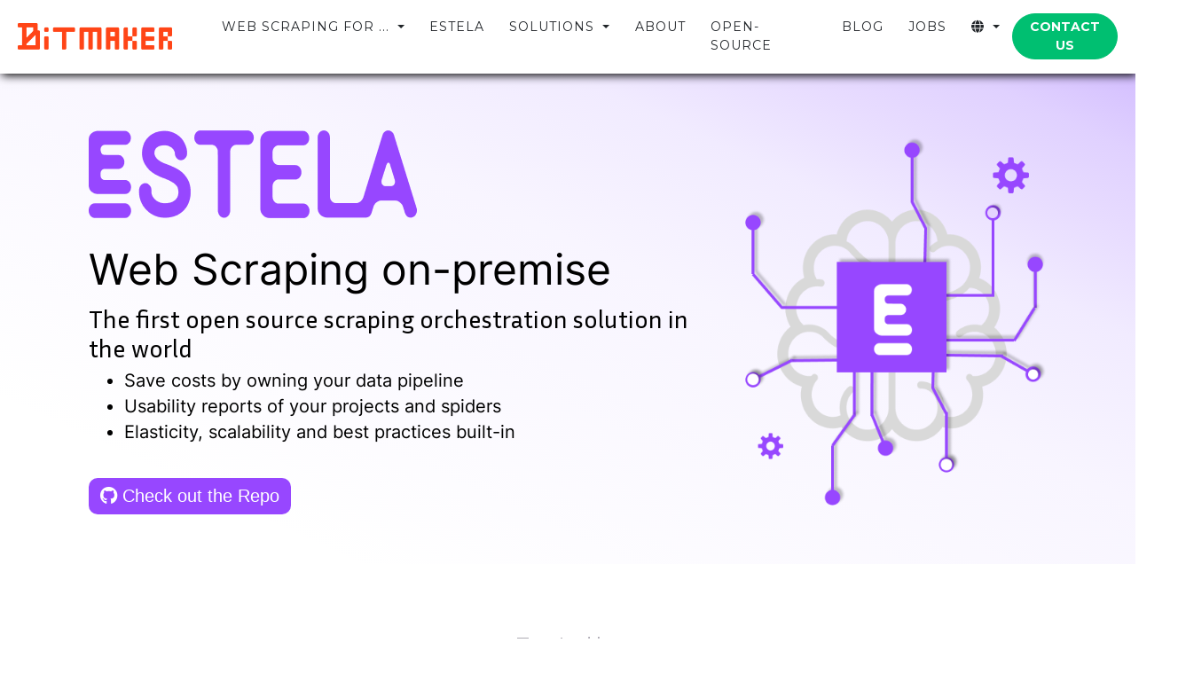

--- FILE ---
content_type: text/html
request_url: https://bitmaker.la/estela
body_size: 41010
content:
<!DOCTYPE html>
<html lang="en">
  <head>
  <script>
    window.dataLayer = window.dataLayer || [];
    function gtag() {
        dataLayer.push(arguments);
    }
    gtag("consent", "default", {
        ad_storage: "denied",
        ad_user_data: "denied", 
        ad_personalization: "denied",
        analytics_storage: "denied",
        functionality_storage: "denied",
        personalization_storage: "denied",
        security_storage: "granted",
        wait_for_update: 2000,
    });
    gtag("set", "ads_data_redaction", true);
    gtag("set", "url_passthrough", true);
  </script>

  <!-- Start cookieyes banner -->

  <script id="cookieyes" type="text/javascript" src="https://cdn-cookieyes.com/client_data/1d6ecf5d7373263596344913/script.js"></script>
  <!-- End cookieyes banner -->

  
  <!-- Google Tag Manager -->
  <script>(function(w,d,s,l,i){w[l]=w[l]||[];w[l].push({'gtm.start':
  new Date().getTime(),event:'gtm.js'});var f=d.getElementsByTagName(s)[0],
  j=d.createElement(s),dl=l!='dataLayer'?'&l='+l:'';j.async=true;j.src=
  'https://www.googletagmanager.com/gtm.js?id='+i+dl;f.parentNode.insertBefore(j,f);
  })(window,document,'script','dataLayer','GTM-5JX2N34');</script>
  <!-- End Google Tag Manager -->
  

  <meta charset="utf-8">
  <meta name="viewport" content="width=device-width, initial-scale=1, shrink-to-fit=no">
  <meta name="description" content="Web Scraping on-premise: the first open source scraping orchestration solution. Save costs by owning your data pipeline. Elasticity, scalability and best practices built-in">
  <meta name="author" content="Bitmaker">
  <link rel="canonical" href="https://bitmaker.la/estela.html"><link rel="icon" href="/assets/img/favicon.ico"><title>estela | Bitmaker: Full-stack Web scraping and data extraction company</title>

  <!-- Bootstrap core CSS -->
  <link href="/assets/css/bootstrap.min.css" rel="stylesheet">

  <!-- Custom fonts for this template -->
  <link href="/assets/css/all.min.css" rel="stylesheet" type="text/css">
  <link href="https://fonts.googleapis.com/css?family=Montserrat:400,700" rel="stylesheet" type="text/css">
  <link href='https://fonts.googleapis.com/css?family=Kaushan+Script' rel='stylesheet' type='text/css'>
  <link href='https://fonts.googleapis.com/css?family=Droid+Serif:400,700,400italic,700italic' rel='stylesheet' type='text/css'>
  <link href='https://fonts.googleapis.com/css?family=Roboto+Slab:400,100,300,700' rel='stylesheet' type='text/css'>

  <!-- New fonts -->
  <link rel="preconnect" href="https://fonts.googleapis.com">
  <link rel="preconnect" href="https://fonts.gstatic.com" crossorigin>
  <link href="https://fonts.googleapis.com/css2?family=Inria+Sans:wght@300;400&family=Inter:wght@400;600&family=Questrial&display=swap" rel="stylesheet">
  <link href="https://fonts.googleapis.com/css2?family=Poppins:wght@400;600&display=swap" rel="stylesheet">

  <!-- Custom styles for this theme -->
  <!--<link href="/assets/css/agency.min.css" rel="stylesheet">-->
  <link href="/assets/css/agency.css" rel="stylesheet">
  <script src="https://cdn.jsdelivr.net/npm/sweetalert2@11.0.20/dist/sweetalert2.min.js"></script>
  <link rel="stylesheet" href="https://cdn.jsdelivr.net/npm/sweetalert2@11.0.20/dist/sweetalert2.min.css">

</head>

  <meta http-equiv="Cache-Control" content="no-cache, no-store, must-revalidate">
  <meta http-equiv="Pragma" content="no-cache">
  <meta http-equiv="Expires" content="0">
  <body id="page-top">
    <script id="lang-script" src="/assets/js/auto_language.js" data='[es:/es/estela.html],[pt:/pt/estela.html],[en:/wdec/en/estela.html],[pt:/wdec/pt/estela.html],[es:/wdec/estela.html],[en:/estela.html],'></script>
    
    
    <!-- Google Tag Manager (noscript) -->
    <noscript>
      <iframe src="https://www.googletagmanager.com/ns.html?id=GTM-5JX2N34"
      height="0" width="0" style="display:none;visibility:hidden">
    </iframe>
  </noscript>
  <!-- End Google Tag Manager (noscript) -->
  
  
  <!-- Navigation -->
<nav class="navbar navbar-expand-lg fixed-top navbar-shrink" id="newNav">
  <div class="container navbar-container"><a class="navbar-brand js-scroll-trigger" href="/"><div class="bm-logo" height="30"></div></a>
  <button class="navbar-toggler navbar-toggler-right" type="button" data-toggle="collapse" data-target="#navbarResponsive" aria-controls="navbarResponsive" aria-expanded="false" aria-label="Toggle navigation">
    Menu
    <i class="fas fa-bars"></i>
  </button>
  <div class="collapse navbar-collapse" id="navbarResponsive">
	<ul class="navbar-nav text-uppercase ml-auto"><li class="nav-item dropdown"><div class="dropdown-toggle nav-link" data-toggle="dropdown" aria-haspopup="true" aria-expanded="false">
				Web scraping for ...
			</div>
			<div class="dropdown-menu drop-box"><a class="dropdown-item drop-item" href="/artificial-intelligence">artificial-intelligence</a><a class="dropdown-item drop-item" href="/ecommerce">ecommerce</a>
			</div></li>
		<li class="nav-item "><a class="nav-link js-scroll-trigger" href="/estela">estela</a></li>
		<li class="nav-item dropdown"><div class="dropdown-toggle nav-link" data-toggle="dropdown" aria-haspopup="true" aria-expanded="false">
				Solutions
			</div>
			<div class="dropdown-menu drop-box"><a class="dropdown-item drop-item" href="/web-scraping">Custom Web Scraping</a><a class="dropdown-item drop-item" href="/bitmaker-cloud">Bitmaker Cloud</a>
			</div></li>
		<li class="nav-item "><a class="nav-link js-scroll-trigger" href="/about">About</a></li>
		<li class="nav-item "><a class="nav-link js-scroll-trigger" href="/open-source">Open-Source</a></li>
		<li class="nav-item "><a class="nav-link js-scroll-trigger" href="/blog">Blog</a></li>
		<li class="nav-item "><a class="nav-link js-scroll-trigger" href="/jobs">Jobs</a></li>
		
		<li class="nav-item dropdown">
			<div class="dropdown-toggle nav-link" data-toggle="dropdown" aria-haspopup="true" aria-expanded="false">
				<i class="fa-solid fa-globe"></i>
			</div>
			<div class="dropdown-menu drop-box">
				

<a class="dropdown-item drop-item" href="/es/estela.html">Español (ES)</a>



<a class="dropdown-item drop-item" href="/pt/estela.html">Português (PT)</a>



<a class="dropdown-item drop-item" href="/estela.html">English (EN)</a>




			</div>
		</li>
		<li class="nav-item">
			<a class="btn_contact_page btn btn-primary btn-sm nav-btn" href="/contact">
				Contact Us
			</a>
		</li>
	</ul>
  </div>
</div>

</nav>
<!-- End Navigation -->



<header class="estela-header">
  <div class="container mt-5 pt-5">
    <div class="row mx-auto pb-2 mb-5 mt-3 mt-md-5">
      <div class="col-md-8">
        <img src="/assets/img/includes/estela.png" alt="Estela" class="img-fluid mb-4">
        <h1 class="section-title inter-font">
          Web Scraping on-premise
        </h1>
        <h2 class="section-sub-title inria-sans-font">
          The first open source scraping orchestration solution in the world
        </h2>
        <ul>
          
          <li class="section-text inter-font">Save costs by owning your data pipeline</li>
          
          <li class="section-text inter-font">Usability reports of your projects and spiders</li>
          
          <li class="section-text inter-font">Elasticity, scalability and best practices built-in</li>
          
        </ul>
        <a href="https://github.com/bitmakerla/estela" target="_blank" class="btn btn-purple section-button nunito-sans-font mt-4">
          <i class="fab fa-github"></i> Check out the Repo
        </a>
      </div>

      <div class="col-md-4 d-none d-md-block">
        <div class="d-flex align-items-center h-100">
          <img src="/assets/img/includes/bitmakerbrain.png" alt="Bitmaker brain" class="img-fluid">
        </div>
      </div>
    </div>
  </div>
</header>

<!-- Clients -->



<section class="page-section position-relative" id="estela-clients">
  <div class="container">
    <div class="row">
      <!-- Only on the /ecommerce page the clients section has an additional design with squares -->
      

      <!-- Title -->
      <div class="col-lg-12 text-center">
        
        <h2 class="clients-section-title questrial-font">Trusted by
        </h2> <br><br>
        
        
      </div>
    </div>

    
    <div class="row" >
      
      <div class="col-sm div-phone">
        <div class="client-logo-wrapper">
          
          <img class="client-logo auto-gray-scale logo-small"
            src="/assets/img/logos/bitmaker-web-scraping.png"
            alt="bitmaker web scraping">
          
        </div>
      </div>
      
      <div class="col-sm div-phone">
        <div class="client-logo-wrapper">
          
          <img class="client-logo auto-gray-scale logo-small"
            src="/assets/img/logos/smat.png"
            alt="smat">
          
        </div>
      </div>
      
      <div class="col-sm div-phone">
        <div class="client-logo-wrapper">
          
          <img class="client-logo auto-gray-scale logo-small"
            src="/assets/img/logos/agrometrika.png"
            alt="agrometrika">
          
        </div>
      </div>
      
      <div class="col-sm div-phone">
        <div class="client-logo-wrapper">
          
          <img class="client-logo auto-gray-scale logo-small"
            src="/assets/img/logos/emptor.png"
            alt="emptor">
          
        </div>
      </div>
      
    </div>      
    
  </div>
</section>



<section class="page-section" id="why-estela">
  <div class="container">
    <div class="row mb-5 dot-pattern-container">
      <div class="col-md-12 pt-3 text-center">
        <p class="section-title dm-sans-font">
          Why <span class="purple-text">Estela?</span>
        </p>
      </div>
    </div>

    <div class="row mx-auto">
      
      <div class="col-md-6">
        <div class="p-4 mb-4 rounded-box">
          <p class="box-title dm-sans-font green-text">On-Premise</p>
          <p class="box-text dm-sans-font">Estela is a scraping orchestration platform running on Kubernetes. It provides mechanisms to deploy, run and scale web scraping spiders via a REST API and a web interface.</p>
          
        </div>
      </div>
      
      <div class="col-md-6">
        <div class="p-4 mb-4 rounded-box">
          <p class="box-title dm-sans-font green-text">Elasticity and scalability</p>
          <p class="box-text dm-sans-font">Automate the workload generated by running spiders. Optimize your data operations effortlessly, ensuring scalability that grows with your business.</p>
          
        </div>
      </div>
      
      <div class="col-md-6">
        <div class="p-4 mb-4 rounded-box">
          <p class="box-title dm-sans-font green-text">Cost Reduction</p>
          <p class="box-text dm-sans-font">Experience substantial savings with Estela as it operates within your infrastructure, eliminating the need for external cloud platforms. Say goodbye to escalating costs and gain control over your budget.</p>
          
        </div>
      </div>
      
      <div class="col-md-6">
        <div class="p-4 mb-4 rounded-box">
          <p class="box-title dm-sans-font green-text">Open-source</p>
          <p class="box-text dm-sans-font">Our wholehearted commitment to the open-source community, its methodologies and principles runs in our core DNA and we embrace the open exchange of information, technology, transparency and collaborative development.</p>
          
          <div class="box-button-container">
            <a href="https://github.com/bitmakerla/estela" target="_blank" class="btn btn-purple box-button nunito-sans-font">
              <i class="fab fa-github"></i> Check out the Repo
            </a>
          </div>
          
        </div>
      </div>
      
    </div>
  </div>
</section>



<section class="page-section position-relative" id="estela-get-started">
  <div class="container">
    <div class="row position-absolute top-left-icons mx-2 mt-4 mb-2">
      <div class="col-md-12 icons-container">
        <i class="fas fa-cog big-nut-icon purple-icon"></i>
        <i class="fas fa-cog medium-nut-icon white-icon align-middle"></i>
      </div>
    </div>

    <div class="row mx-auto pt-5 pt-lg-3 mt-5 mt-lg-3 mb-3">
      <div class="col-md-12 pt-sm-3 text-center">
        <p class="section-title questrial-font purple-text">
          Ready to get started?
        </p>
      </div>
    </div>

    <div class="row mx-auto mb-4">
      <div class="col-md-12 text-center">
        <a href="https://cloud.bitmaker.dev/register" target="_blank" class="btn btn-purple section-button dm-sans-font">
          Create a Free Account
        </a>
      </div>
    </div>

    <div class="row mx-auto mb-5 mb-lg-2">
      <div class="col-md-12 text-center">
        <p class="section-text dm-sans-font">
          Bitmaker Cloud is an Estela instance hosted by Bitmaker.<br>Try it for free
        </p>
      </div>
    </div>

    <div class="row position-absolute bottom-right-icons mx-2 mb-4 mt-2">
      <div class="col-md-12">
        <i class="fas fa-cog small-nut-icon purple-icon"></i>
        <i class="fas fa-cog big-nut-icon white-icon"></i>
      </div>
    </div>
  </div>
</section>



<section class="page-section" id="estela-benefits">
  <div class="container">
    <div class="row mb-4 align-items-center text-center">
      <div class="col-4">
        <div class="section-title dm-sans-font purple-text">Estela benefits</div>
      </div>
      <div class="col-4">
        <div class="big-section-title dm-sans-font">VS</div>
      </div>
      <div class="col-4">
        <div class="section-title dm-sans-font">Proprietary scraping platforms</div>
      </div>
    </div>

    <div class="row mt-3 mx-2 mx-lg-5 px-lg-5">
      <table class="benefits-table">
        <tbody>
          
          <tr>
            <td class="px-md-5">
              <i class="fas fa-check light-purple-icon"></i>
            </td>
            <td class="px-4 py-3">
              <p class="item-title dm-sans-font">Autonomy</p>
              <p class="item-text dm-sans-font">Operations and processes can be reviewed on your own without depending on the service provider.</p>
            </td>
            <td class="px-md-5">
              <i class="fas fa-minus light-purple-icon"></i>
            </td>
          </tr>
          
          <tr>
            <td class="px-md-5">
              <i class="fas fa-check light-purple-icon"></i>
            </td>
            <td class="px-4 py-3">
              <p class="item-title dm-sans-font">Multilingual</p>
              <p class="item-text dm-sans-font">Supports many programming languages and frameworks such as Scrapy and python-requests, two most widely used in the industry.</p>
            </td>
            <td class="px-md-5">
              <i class="fas fa-minus light-purple-icon"></i>
            </td>
          </tr>
          
          <tr>
            <td class="px-md-5">
              <i class="fas fa-check light-purple-icon"></i>
            </td>
            <td class="px-4 py-3">
              <p class="item-title dm-sans-font">Data sovereignty</p>
              <p class="item-text dm-sans-font">Complete data security and privacy by being on your own servers</p>
            </td>
            <td class="px-md-5">
              <i class="fas fa-minus light-purple-icon"></i>
            </td>
          </tr>
          
          <tr>
            <td class="px-md-5">
              <i class="fas fa-check light-purple-icon"></i>
            </td>
            <td class="px-4 py-3">
              <p class="item-title dm-sans-font">Control</p>
              <p class="item-text dm-sans-font">On-premises infrastructure gives your organization complete control of resources, services, and data.</p>
            </td>
            <td class="px-md-5">
              <i class="fas fa-minus light-purple-icon"></i>
            </td>
          </tr>
          
        </tbody>
      </table>
    </div>
  </div>
</section>



<section class="page-section" id="estela-technical-features">
  <div class="container">
    <div class="row mb-5 dot-pattern-container">
      <div class="col-md-12 pt-3 text-center">
        <p class="section-title dm-sans-font">
          Technical Estela Features
        </p>
      </div>
    </div>

    <div class="row mt-3 mx-auto">
      
      <div class="col-md-4 p-2 mb-2 mb-md-4 d-flex align-items-start">
        <i class="fa-regular fa-check-circle check-circle-icon mr-3"></i>
        <div>
          <p class="box-title dm-sans-font">Fault-Tolerant Architecture</p>
          <p class="box-text dm-sans-font">Experience automation in resource distribution, ensuring seamless data extraction even in challenging scenarios.</p>
        </div>
      </div>
      
      <div class="col-md-4 p-2 mb-2 mb-md-4 d-flex align-items-start">
        <i class="fa-regular fa-check-circle check-circle-icon mr-3"></i>
        <div>
          <p class="box-title dm-sans-font">Modular Architecture</p>
          <p class="box-text dm-sans-font">Enjoy the freedom of creating and adapting new functionalities without compromising Estela's stellar performance.</p>
        </div>
      </div>
      
      <div class="col-md-4 p-2 mb-2 mb-md-4 d-flex align-items-start">
        <i class="fa-regular fa-check-circle check-circle-icon mr-3"></i>
        <div>
          <p class="box-title dm-sans-font">Performance Evaluation</p>
          <p class="box-text dm-sans-font">Harness the power of detailed graphs generated by Estela for an in-depth evaluation of resources consumed during execution.</p>
        </div>
      </div>
      
      <div class="col-md-4 p-2 mb-2 mb-md-4 d-flex align-items-start">
        <i class="fa-regular fa-check-circle check-circle-icon mr-3"></i>
        <div>
          <p class="box-title dm-sans-font">Optimal Spider Execution Scheduling</p>
          <p class="box-text dm-sans-font">Our fault-tolerant architecture optimizes spider execution scheduling, preventing undue pressure on your server infrastructure.</p>
        </div>
      </div>
      
      <div class="col-md-4 p-2 mb-2 mb-md-4 d-flex align-items-start">
        <i class="fa-regular fa-check-circle check-circle-icon mr-3"></i>
        <div>
          <p class="box-title dm-sans-font">Traceability</p>
          <p class="box-text dm-sans-font">Instantly identify problems and errors with Estela's traceability feature, providing a real-time view at the organization, project, spider, and job levels.</p>
        </div>
      </div>
      
      <div class="col-md-4 p-2 mb-2 mb-md-4 d-flex align-items-start">
        <i class="fa-regular fa-check-circle check-circle-icon mr-3"></i>
        <div>
          <p class="box-title dm-sans-font">Elastic Compatibility</p>
          <p class="box-text dm-sans-font">Adapt Estela to your needs; it accepts Scrapy and REQUEST, the two most widely used frameworks in the industry, ensuring flexibility and compatibility.</p>
        </div>
      </div>
      
    </div>
  </div>
</section>



<section class="page-section" id="estela-latest-news">
  <div class="container">
    <div class="row mb-5 dot-pattern-container">
      <div class="col-md-12 ml-xl-5 mt-3 d-flex">
        <div class="ml-md-3 ml-lg-4 pl-lg-5 mr-3 mr-md-4">
          <svg width="58" height="62" viewBox="0 0 58 62" fill="none" xmlns="http://www.w3.org/2000/svg">
            <path d="M48.9375 9.6875V5.8125H1.8125V56.1875C1.8125 58.3284 3.43469 60.0625 5.4375 60.0625H52.5625C54.5653 60.0625 56.1875 58.3284 56.1875 56.1875V9.6875H48.9375Z" stroke="#333533" stroke-width="2" stroke-miterlimit="10" stroke-linejoin="round"/>
            <path d="M27.1875 36.8125H9.0625V52.3125H27.1875V36.8125Z" stroke="#333533" stroke-width="2" stroke-miterlimit="10" stroke-linejoin="round"/>
            <path d="M48.9375 9.6875V46.5" stroke="#333533" stroke-width="2" stroke-miterlimit="10" stroke-linejoin="round"/>
            <path d="M48.9375 50.375V54.25" stroke="#333533" stroke-width="2" stroke-miterlimit="10" stroke-linejoin="round"/>
            <path d="M7.25 21.3125H43.5" stroke="#333533" stroke-width="2" stroke-miterlimit="10" stroke-linejoin="round"/>
            <path d="M7.25 13.5625H43.5" stroke="#333533" stroke-width="2" stroke-miterlimit="10" stroke-linejoin="round"/>
            <path d="M7.25 29.0625H43.5" stroke="#333533" stroke-width="2" stroke-miterlimit="10" stroke-linejoin="round"/>
            <path d="M32.625 36.8125H43.5" stroke="#333533" stroke-width="2" stroke-miterlimit="10" stroke-linejoin="round"/>
            <path d="M32.625 44.5625H43.5" stroke="#333533" stroke-width="2" stroke-miterlimit="10" stroke-linejoin="round"/>
            <path d="M32.625 52.3125H43.5" stroke="#333533" stroke-width="2" stroke-miterlimit="10" stroke-linejoin="round"/>
          </svg>
        </div>
        <p class="section-title dm-sans-font">Latest news</p>
      </div>
    </div>

    <div class="row mx-auto px-lg-5 my-3">
      
      <div class="col-md-2 mt-2">
        <p class="date chau-philomene-one-font">2023-07-12</p>
      </div>
      <div class="col-md-10 mt-2">
        <p class="box-title dm-sans-font">Estela Requests Support</p>
        <p class="box-text dm-sans-font">Beta support for the Requests library (<a target="_blank" href="https://github.com/bitmakerla/estela/commit/ec08db0" class="green-text commit">ec08db0</a>) has been recently added to Estela and will continue to see improvements.</p>
        
        <hr class="separator mb-2"></hr>
        
      </div>
      
      <div class="col-md-2 mt-2">
        <p class="date chau-philomene-one-font">2023-07-12</p>
      </div>
      <div class="col-md-10 mt-2">
        <p class="box-title dm-sans-font">Estela Notifications</p>
        <p class="box-text dm-sans-font">Along with the record of activities on each project, users are now also notified when an action occurs in a project they are part of (<a target="_blank" href="https://github.com/bitmakerla/estela/commit/2da9074" class="green-text commit">2da9074</a>).</p>
        
        <hr class="separator mb-2"></hr>
        
      </div>
      
      <div class="col-md-2 mt-2">
        <p class="date chau-philomene-one-font">2023-07-11</p>
      </div>
      <div class="col-md-10 mt-2">
        <p class="box-title dm-sans-font">Live stats visualization</p>
        <p class="box-text dm-sans-font">Redis is now used to store the stats of jobs in RUNNING status (<a target="_blank" href="https://github.com/bitmakerla/estela/commit/5957952" class="green-text commit">5957952</a>), allowing users to visualize the stats and resource consumption of their scraping jobs in real time.</p>
        
        <hr class="separator mb-2"></hr>
        
      </div>
      
      <div class="col-md-2 mt-2">
        <p class="date chau-philomene-one-font">2023-07-11</p>
      </div>
      <div class="col-md-10 mt-2">
        <p class="box-title dm-sans-font">Estela Activity Menu</p>
        <p class="box-text dm-sans-font">A new proposal and implementation for the Activity Menu have been introduced in Estela (<a target="_blank" href="https://github.com/bitmakerla/estela/commit/5d4c8dc" class="green-text commit">5d4c8dc</a>), allowing users to see the history of actions performed in each project.</p>
        
        <hr class="separator mb-2"></hr>
        
      </div>
      
      <div class="col-md-2 mt-2">
        <p class="date chau-philomene-one-font">2023-04-25</p>
      </div>
      <div class="col-md-10 mt-2">
        <p class="box-title dm-sans-font">Project Stats</p>
        <p class="box-text dm-sans-font">The project dashboard has seen a major overhaul. Features here include new charts that allow users to easily see the stats obtained from their scraping jobs, including various statistics views (<a target="_blank" href="https://github.com/bitmakerla/estela/commit/536eaca" class="green-text commit">536eaca</a>, <a target="_blank" href="https://github.com/bitmakerla/estela/commit/2fdcd3e" class="green-text commit">2fdcd3e</a>, <a target="_blank" href="https://github.com/bitmakerla/estela/commit/fcd6e1e" class="green-text commit">fcd6e1e</a>).</p>
        
      </div>
      
    </div>
  </div>
</section>



<section class="page-section gray-background position-relative" id="estela-technical-articles">
  <div class="container">
    <div class="row position-absolute left-design d-none d-lg-block">
      <img src="/assets/img/includes/lines-design.png">
    </div>

    <div class="row mb-4">
      <div class="col-md-12 text-center">
        <p class="section-title dm-sans-font">
          Technical Articles
        </p>
        <hr class="mb-4 separator">
      </div>
    </div>

    <div class="row mx-auto">
      <div class="col-md-12">
        
        <div class="p-4 mb-4 rounded-box mx-auto d-flex flex-column flex-md-row justify-content-between align-items-center">
          <div class="d-flex">
            <div class="mr-2 mr-md-3">
              <svg width="32" height="32" viewBox="0 0 32 32" fill="none" xmlns="http://www.w3.org/2000/svg">
                <path d="M19.5 11H26.5C26.776 11 27 10.776 27 10.5C27 10.224 26.776 10 26.5 10H19.5C19.224 10 19 10.224 19 10.5C19 10.776 19.224 11 19.5 11Z" fill="#0B1719"/>
                <path d="M19.5 14H26.5C26.776 14 27 13.776 27 13.5C27 13.224 26.776 13 26.5 13H19.5C19.224 13 19 13.224 19 13.5C19 13.776 19.224 14 19.5 14Z" fill="#0B1719"/>
                <path d="M19.5 17H26.5C26.776 17 27 16.776 27 16.5C27 16.224 26.776 16 26.5 16H19.5C19.224 16 19 16.224 19 16.5C19 16.776 19.224 17 19.5 17Z" fill="#0B1719"/>
                <path d="M19.5 20H26.5C26.776 20 27 19.776 27 19.5C27 19.224 26.776 19 26.5 19H19.5C19.224 19 19 19.224 19 19.5C19 19.776 19.224 20 19.5 20Z" fill="#0B1719"/>
                <path d="M28.5 5H18.5C18.224 5 18 5.224 18 5.5C18 5.776 18.224 6 18.5 6H28.5C28.776 6 29 6.225 29 6.5V25.5C29 25.775 28.776 26 28.5 26H3.5C3.224 26 3 25.775 3 25.5V6.5C3 6.225 3.224 6 3.5 6H15V23.5C15 23.776 15.224 24 15.5 24C15.776 24 16 23.776 16 23.5V5.5C16 5.224 15.776 5 15.5 5H3.5C2.673 5 2 5.673 2 6.5V25.5C2 26.327 2.673 27 3.5 27H28.5C29.327 27 30 26.327 30 25.5V6.5C30 5.673 29.327 5 28.5 5Z" fill="#0B1719"/>
                <path d="M19.5 11H26.5C26.776 11 27 10.776 27 10.5C27 10.224 26.776 10 26.5 10H19.5C19.224 10 19 10.224 19 10.5C19 10.776 19.224 11 19.5 11Z" fill="#0B1719"/>
                <path d="M19.5 14H26.5C26.776 14 27 13.776 27 13.5C27 13.224 26.776 13 26.5 13H19.5C19.224 13 19 13.224 19 13.5C19 13.776 19.224 14 19.5 14Z" fill="#0B1719"/>
                <path d="M19.5 17H26.5C26.776 17 27 16.776 27 16.5C27 16.224 26.776 16 26.5 16H19.5C19.224 16 19 16.224 19 16.5C19 16.776 19.224 17 19.5 17Z" fill="#0B1719"/>
                <path d="M19.5 20H26.5C26.776 20 27 19.776 27 19.5C27 19.224 26.776 19 26.5 19H19.5C19.224 19 19 19.224 19 19.5C19 19.776 19.224 20 19.5 20Z" fill="#0B1719"/>
                <path d="M28.5 5H18.5C18.224 5 18 5.224 18 5.5C18 5.776 18.224 6 18.5 6H28.5C28.776 6 29 6.225 29 6.5V25.5C29 25.775 28.776 26 28.5 26H3.5C3.224 26 3 25.775 3 25.5V6.5C3 6.225 3.224 6 3.5 6H15V23.5C15 23.776 15.224 24 15.5 24C15.776 24 16 23.776 16 23.5V5.5C16 5.224 15.776 5 15.5 5H3.5C2.673 5 2 5.673 2 6.5V25.5C2 26.327 2.673 27 3.5 27H28.5C29.327 27 30 26.327 30 25.5V6.5C30 5.673 29.327 5 28.5 5Z" fill="#0B1719"/>
              </svg>    
            </div>
            <p class="box-title inter-font ml-2 mr-md-5">Estela OSS release</p>
          </div>
          
          <a href="https://blog.bitmaker.la/p/estela-oss-release" target="_blank" class="btn btn-purple section-button syne-font">
            Read More
          </a>
          
        </div>
        
        <div class="p-4 mb-4 rounded-box mx-auto d-flex flex-column flex-md-row justify-content-between align-items-center">
          <div class="d-flex">
            <div class="mr-2 mr-md-3">
              <svg width="32" height="32" viewBox="0 0 32 32" fill="none" xmlns="http://www.w3.org/2000/svg">
                <path d="M19.5 11H26.5C26.776 11 27 10.776 27 10.5C27 10.224 26.776 10 26.5 10H19.5C19.224 10 19 10.224 19 10.5C19 10.776 19.224 11 19.5 11Z" fill="#0B1719"/>
                <path d="M19.5 14H26.5C26.776 14 27 13.776 27 13.5C27 13.224 26.776 13 26.5 13H19.5C19.224 13 19 13.224 19 13.5C19 13.776 19.224 14 19.5 14Z" fill="#0B1719"/>
                <path d="M19.5 17H26.5C26.776 17 27 16.776 27 16.5C27 16.224 26.776 16 26.5 16H19.5C19.224 16 19 16.224 19 16.5C19 16.776 19.224 17 19.5 17Z" fill="#0B1719"/>
                <path d="M19.5 20H26.5C26.776 20 27 19.776 27 19.5C27 19.224 26.776 19 26.5 19H19.5C19.224 19 19 19.224 19 19.5C19 19.776 19.224 20 19.5 20Z" fill="#0B1719"/>
                <path d="M28.5 5H18.5C18.224 5 18 5.224 18 5.5C18 5.776 18.224 6 18.5 6H28.5C28.776 6 29 6.225 29 6.5V25.5C29 25.775 28.776 26 28.5 26H3.5C3.224 26 3 25.775 3 25.5V6.5C3 6.225 3.224 6 3.5 6H15V23.5C15 23.776 15.224 24 15.5 24C15.776 24 16 23.776 16 23.5V5.5C16 5.224 15.776 5 15.5 5H3.5C2.673 5 2 5.673 2 6.5V25.5C2 26.327 2.673 27 3.5 27H28.5C29.327 27 30 26.327 30 25.5V6.5C30 5.673 29.327 5 28.5 5Z" fill="#0B1719"/>
                <path d="M19.5 11H26.5C26.776 11 27 10.776 27 10.5C27 10.224 26.776 10 26.5 10H19.5C19.224 10 19 10.224 19 10.5C19 10.776 19.224 11 19.5 11Z" fill="#0B1719"/>
                <path d="M19.5 14H26.5C26.776 14 27 13.776 27 13.5C27 13.224 26.776 13 26.5 13H19.5C19.224 13 19 13.224 19 13.5C19 13.776 19.224 14 19.5 14Z" fill="#0B1719"/>
                <path d="M19.5 17H26.5C26.776 17 27 16.776 27 16.5C27 16.224 26.776 16 26.5 16H19.5C19.224 16 19 16.224 19 16.5C19 16.776 19.224 17 19.5 17Z" fill="#0B1719"/>
                <path d="M19.5 20H26.5C26.776 20 27 19.776 27 19.5C27 19.224 26.776 19 26.5 19H19.5C19.224 19 19 19.224 19 19.5C19 19.776 19.224 20 19.5 20Z" fill="#0B1719"/>
                <path d="M28.5 5H18.5C18.224 5 18 5.224 18 5.5C18 5.776 18.224 6 18.5 6H28.5C28.776 6 29 6.225 29 6.5V25.5C29 25.775 28.776 26 28.5 26H3.5C3.224 26 3 25.775 3 25.5V6.5C3 6.225 3.224 6 3.5 6H15V23.5C15 23.776 15.224 24 15.5 24C15.776 24 16 23.776 16 23.5V5.5C16 5.224 15.776 5 15.5 5H3.5C2.673 5 2 5.673 2 6.5V25.5C2 26.327 2.673 27 3.5 27H28.5C29.327 27 30 26.327 30 25.5V6.5C30 5.673 29.327 5 28.5 5Z" fill="#0B1719"/>
              </svg>    
            </div>
            <p class="box-title inter-font ml-2 mr-md-5">Introducing requests support in Estela</p>
          </div>
          
          <a href="https://blog.bitmaker.la/p/introducing-requests-support-in-estela" target="_blank" class="btn btn-purple section-button syne-font">
            Read More
          </a>
          
        </div>
        
        <div class="p-4 mb-4 rounded-box mx-auto d-flex flex-column flex-md-row justify-content-between align-items-center">
          <div class="d-flex">
            <div class="mr-2 mr-md-3">
              <svg width="32" height="32" viewBox="0 0 32 32" fill="none" xmlns="http://www.w3.org/2000/svg">
                <path d="M19.5 11H26.5C26.776 11 27 10.776 27 10.5C27 10.224 26.776 10 26.5 10H19.5C19.224 10 19 10.224 19 10.5C19 10.776 19.224 11 19.5 11Z" fill="#0B1719"/>
                <path d="M19.5 14H26.5C26.776 14 27 13.776 27 13.5C27 13.224 26.776 13 26.5 13H19.5C19.224 13 19 13.224 19 13.5C19 13.776 19.224 14 19.5 14Z" fill="#0B1719"/>
                <path d="M19.5 17H26.5C26.776 17 27 16.776 27 16.5C27 16.224 26.776 16 26.5 16H19.5C19.224 16 19 16.224 19 16.5C19 16.776 19.224 17 19.5 17Z" fill="#0B1719"/>
                <path d="M19.5 20H26.5C26.776 20 27 19.776 27 19.5C27 19.224 26.776 19 26.5 19H19.5C19.224 19 19 19.224 19 19.5C19 19.776 19.224 20 19.5 20Z" fill="#0B1719"/>
                <path d="M28.5 5H18.5C18.224 5 18 5.224 18 5.5C18 5.776 18.224 6 18.5 6H28.5C28.776 6 29 6.225 29 6.5V25.5C29 25.775 28.776 26 28.5 26H3.5C3.224 26 3 25.775 3 25.5V6.5C3 6.225 3.224 6 3.5 6H15V23.5C15 23.776 15.224 24 15.5 24C15.776 24 16 23.776 16 23.5V5.5C16 5.224 15.776 5 15.5 5H3.5C2.673 5 2 5.673 2 6.5V25.5C2 26.327 2.673 27 3.5 27H28.5C29.327 27 30 26.327 30 25.5V6.5C30 5.673 29.327 5 28.5 5Z" fill="#0B1719"/>
                <path d="M19.5 11H26.5C26.776 11 27 10.776 27 10.5C27 10.224 26.776 10 26.5 10H19.5C19.224 10 19 10.224 19 10.5C19 10.776 19.224 11 19.5 11Z" fill="#0B1719"/>
                <path d="M19.5 14H26.5C26.776 14 27 13.776 27 13.5C27 13.224 26.776 13 26.5 13H19.5C19.224 13 19 13.224 19 13.5C19 13.776 19.224 14 19.5 14Z" fill="#0B1719"/>
                <path d="M19.5 17H26.5C26.776 17 27 16.776 27 16.5C27 16.224 26.776 16 26.5 16H19.5C19.224 16 19 16.224 19 16.5C19 16.776 19.224 17 19.5 17Z" fill="#0B1719"/>
                <path d="M19.5 20H26.5C26.776 20 27 19.776 27 19.5C27 19.224 26.776 19 26.5 19H19.5C19.224 19 19 19.224 19 19.5C19 19.776 19.224 20 19.5 20Z" fill="#0B1719"/>
                <path d="M28.5 5H18.5C18.224 5 18 5.224 18 5.5C18 5.776 18.224 6 18.5 6H28.5C28.776 6 29 6.225 29 6.5V25.5C29 25.775 28.776 26 28.5 26H3.5C3.224 26 3 25.775 3 25.5V6.5C3 6.225 3.224 6 3.5 6H15V23.5C15 23.776 15.224 24 15.5 24C15.776 24 16 23.776 16 23.5V5.5C16 5.224 15.776 5 15.5 5H3.5C2.673 5 2 5.673 2 6.5V25.5C2 26.327 2.673 27 3.5 27H28.5C29.327 27 30 26.327 30 25.5V6.5C30 5.673 29.327 5 28.5 5Z" fill="#0B1719"/>
              </svg>    
            </div>
            <p class="box-title inter-font ml-2 mr-md-5">Estela's Year-One Transformation</p>
          </div>
          
          <a href="https://blog.bitmaker.la/p/estela-year-one-transformation" target="_blank" class="btn btn-purple section-button syne-font">
            Read More
          </a>
          
        </div>
        
      </div>
    </div>

    <div class="row position-absolute right-design d-none d-lg-block">
      <img src="/assets/img/includes/lines-design.png">
    </div>
  </div>
</section>






<footer class="footer" id="estela-footer">
  <div class="container">
    <div class="row mb-3">
      <div class="col-md-4 pt-5">
        <div class="text-md-left text-center">
          <img src="/assets/img/logo-white.png" alt="" class="footer-logo">
        </div>
        <div class="mt-5 mb-3 pl-md-3 d-flex justify-content-center justify-content-md-start">
          <a class="email-logo" href="mailto:hello@bitmaker.la" target="_blank" rel="noopener noreferrer">
            <i class="fa-regular fa-envelope white-text"></i>
          </a>
          <p class="normal-text pt-3 questrial-font">hello@bitmaker.la</p>
        </div>
        <div class="mb-5 pl-md-3 d-flex justify-content-center justify-content-md-start">
          <ul class="list-inline new-social-buttons">
            
            <li class="list-inline-item">
              
              <a href="http://linkedin.com/company/bitmaker-la" target="_blank" rel="noopener noreferrer">
                <i class="fa-brands fa-linkedin-in"></i>
              </a>
              
            </li>
            
            <li class="list-inline-item">
              
              <a href="https://github.com/bitmakerla" target="_blank" rel="noopener noreferrer">
                <i class="fa-brands fa-github"></i>
              </a>
              
            </li>
            
            <li class="list-inline-item">
              
              <a href="https://twitter.com/bitmakerla" target="_blank" rel="noopener noreferrer">
                <i class="fa-brands fa-x-twitter"></i>
              </a>
              
            </li>
            
            <li class="list-inline-item">
              
              <a href="https://www.youtube.com/@bitmaker-webscraping" target="_blank" rel="noopener noreferrer">
                <i class="fa-brands fa-youtube"></i>
              </a>
              
            </li>
            
          </ul>
        </div>
        <div class="mt-md-5 py-3 pl-md-3 text-center text-md-left">
          <p class="normal-text">Arequipa, Perú</p>
        </div>
      </div>
      <div class="col-md-1 pt-4">
        <div class="d-none d-md-block text-center">
          <div class="vertical-line"></div>
          <div class="footer-spider-container">
            <img src="/assets/img/icons/spider.png" alt="" class="footer-spider" />
          </div>
        </div>
      </div>
      <div class="col-md-3 pt-5 text-left">
        <p class="title-text-2 bold-text">Let's get started!</p>
        <p class="small-text">Fill out the form and one of our representatives will reach out to you to continue the process.</p>
      </div>
      <div class="col-md-4 pt-5 text-left">
        



<div class="form-container">
	<form id="estela-contact-form"
		class="contact-form"
		novalidate="novalidate" method="POST">
		<div class="row">
			<div class="col-md-12">
				
				<div class="form-group">
					<input name="name" class="form-control" id="name" type="text"
						placeholder="Name*"
						required="required" data-validation-required-message="Please enter your name.">
					<p class="help-block text-danger"></p>
				</div>
				
				
				<div class="form-group">
					<input name="_replyto" class="form-control" id="email" type="email"
						placeholder="Work Email*"
						required="required" data-validation-required-message="Please enter your work email address.">
					<p class="help-block text-danger"></p>
				</div>
				
				
				<div class="form-group">
					<input name="company" class="form-control" id="company" type="text"
						placeholder="Company name*"
						required="required" data-validation-required-message="Please enter your Company name.">
					<p class="help-block text-danger"></p>
				</div>
				
				
				
				<div class="form-group">
					<textarea name="message" class="form-control" id="message"
						placeholder="Tell us about your project*"
						required="required" data-validation-required-message="Please enter a message."></textarea>
					<p class="help-block text-danger"></p>
				</div>
				
				
			</div>
			<div class="recaptcha-container">
				<div id="recaptcha-bitmaker"></div>
			</div>
			<div class="col-lg-12 text-center">
				<div id="success"></div>
				<button id="sendMessageButton"
					class="btn btn-primary btn-xl text-uppercase orange-btn"
					disabled
					type="submit">Let's talk</button>
			</div>
		</div>
	</form>

	<!-- reCAPTCHA CDN -->
	<script src="https://www.google.com/recaptcha/api.js?onload=onLoadRecaptcha&render=explicit"
		async defer>
	</script>
	<script>
		function onLoadRecaptcha() {
			onloadCallback("recaptcha-bitmaker", "#sendMessageButton");
		}
	</script>
	<script>
		var countrySelect = document.getElementById("country");
		var phoneInput = document.getElementById("phone");

		if (countrySelect !== null) {
			countrySelect.addEventListener("change", function() {
				var countryCode = this.options[this.selectedIndex].getAttribute("data-code");
				phoneInput.value = countryCode;
			});
		}
	</script>
</div>

      </div>
    </div>
    <div class="row px-3">
      <span class="copyright">Copyright &copy; Bitmaker: Full-stack Web scraping and data extraction company, 2025 </span>
    </div>
  </div>
</footer>


  
  <!-- Bootstrap core JavaScript -->
  <script src="/assets/js/jquery.min.js"></script>
  <script src="/assets/js/bootstrap.bundle.min.js"></script>
  
  <!-- Plugin JavaScript -->
  <script src="/assets/js/jquery.easing.min.js"></script>
  
  <!-- Contact form JavaScript -->
  <script src="/assets/js/jqBootstrapValidation.js"></script>
  <script src="/assets/js/web-scraping-for-contact-me.js"></script>
  <script src="/assets/js/utils.js"></script>
  
  <script src="/assets/js/tracker.js"></script>
  
  <script>
    (function () {
      var siteGenTime = "20251105033754";
      var lastKnownTime = localStorage.getItem('site_gen_time');

      function forceHardReload() {
        localStorage.setItem('site_gen_time', siteGenTime);

        var currentUrl = window.location.href;
        var baseUrl = currentUrl.split(/[?#]/)[0];

        var searchParams = new URLSearchParams(window.location.search);
        searchParams.delete('_reload');

        var hash = window.location.hash;
        var newParams = searchParams.toString();
        var reloadParam = '_reload=' + Date.now();

        var newUrl = baseUrl;
        if (newParams) {
            newUrl += '?' + newParams + '&' + reloadParam;
        } else {
            newUrl += '?' + reloadParam;
        }
        if (hash) {
            newUrl += hash;
        }

        window.location.href = newUrl;
      }

      if (lastKnownTime && lastKnownTime !== siteGenTime) {
        forceHardReload();
      } else {
        localStorage.setItem('site_gen_time', siteGenTime);
      }
    })();
  </script>
  
  <!-- Custom scripts for this template -->
  <script src="/assets/js/agency.min.js"></script>
  
  <!-- Free Dataset form JavaScript -->
  <script src="/assets/js/free_dataset_emails.js"></script>

  <!-- Web scraping for .. -->
  <script id="lang-script" src="/assets/js/carousel.js"></script>

  <!-- Ecommerce Page -->
  <script id="lang-script" src="/assets/js/ecommerce_texts.js"></script>
  </body>
</html>


--- FILE ---
content_type: text/html
request_url: https://bitmaker.la/estela.html
body_size: 41021
content:
<!DOCTYPE html>
<html lang="en">
  <head>
  <script>
    window.dataLayer = window.dataLayer || [];
    function gtag() {
        dataLayer.push(arguments);
    }
    gtag("consent", "default", {
        ad_storage: "denied",
        ad_user_data: "denied", 
        ad_personalization: "denied",
        analytics_storage: "denied",
        functionality_storage: "denied",
        personalization_storage: "denied",
        security_storage: "granted",
        wait_for_update: 2000,
    });
    gtag("set", "ads_data_redaction", true);
    gtag("set", "url_passthrough", true);
  </script>

  <!-- Start cookieyes banner -->

  <script id="cookieyes" type="text/javascript" src="https://cdn-cookieyes.com/client_data/1d6ecf5d7373263596344913/script.js"></script>
  <!-- End cookieyes banner -->

  
  <!-- Google Tag Manager -->
  <script>(function(w,d,s,l,i){w[l]=w[l]||[];w[l].push({'gtm.start':
  new Date().getTime(),event:'gtm.js'});var f=d.getElementsByTagName(s)[0],
  j=d.createElement(s),dl=l!='dataLayer'?'&l='+l:'';j.async=true;j.src=
  'https://www.googletagmanager.com/gtm.js?id='+i+dl;f.parentNode.insertBefore(j,f);
  })(window,document,'script','dataLayer','GTM-5JX2N34');</script>
  <!-- End Google Tag Manager -->
  

  <meta charset="utf-8">
  <meta name="viewport" content="width=device-width, initial-scale=1, shrink-to-fit=no">
  <meta name="description" content="Web Scraping on-premise: the first open source scraping orchestration solution. Save costs by owning your data pipeline. Elasticity, scalability and best practices built-in">
  <meta name="author" content="Bitmaker">
  <link rel="canonical" href="https://bitmaker.la/estela.html"><link rel="icon" href="/assets/img/favicon.ico"><title>estela | Bitmaker: Full-stack Web scraping and data extraction company</title>

  <!-- Bootstrap core CSS -->
  <link href="/assets/css/bootstrap.min.css" rel="stylesheet">

  <!-- Custom fonts for this template -->
  <link href="/assets/css/all.min.css" rel="stylesheet" type="text/css">
  <link href="https://fonts.googleapis.com/css?family=Montserrat:400,700" rel="stylesheet" type="text/css">
  <link href='https://fonts.googleapis.com/css?family=Kaushan+Script' rel='stylesheet' type='text/css'>
  <link href='https://fonts.googleapis.com/css?family=Droid+Serif:400,700,400italic,700italic' rel='stylesheet' type='text/css'>
  <link href='https://fonts.googleapis.com/css?family=Roboto+Slab:400,100,300,700' rel='stylesheet' type='text/css'>

  <!-- New fonts -->
  <link rel="preconnect" href="https://fonts.googleapis.com">
  <link rel="preconnect" href="https://fonts.gstatic.com" crossorigin>
  <link href="https://fonts.googleapis.com/css2?family=Inria+Sans:wght@300;400&family=Inter:wght@400;600&family=Questrial&display=swap" rel="stylesheet">
  <link href="https://fonts.googleapis.com/css2?family=Poppins:wght@400;600&display=swap" rel="stylesheet">

  <!-- Custom styles for this theme -->
  <!--<link href="/assets/css/agency.min.css" rel="stylesheet">-->
  <link href="/assets/css/agency.css" rel="stylesheet">
  <script src="https://cdn.jsdelivr.net/npm/sweetalert2@11.0.20/dist/sweetalert2.min.js"></script>
  <link rel="stylesheet" href="https://cdn.jsdelivr.net/npm/sweetalert2@11.0.20/dist/sweetalert2.min.css">

</head>

  <meta http-equiv="Cache-Control" content="no-cache, no-store, must-revalidate">
  <meta http-equiv="Pragma" content="no-cache">
  <meta http-equiv="Expires" content="0">
  <body id="page-top">
    <script id="lang-script" src="/assets/js/auto_language.js" data='[es:/es/estela.html],[pt:/pt/estela.html],[en:/wdec/en/estela.html],[pt:/wdec/pt/estela.html],[es:/wdec/estela.html],[en:/estela.html],'></script>
    
    
    <!-- Google Tag Manager (noscript) -->
    <noscript>
      <iframe src="https://www.googletagmanager.com/ns.html?id=GTM-5JX2N34"
      height="0" width="0" style="display:none;visibility:hidden">
    </iframe>
  </noscript>
  <!-- End Google Tag Manager (noscript) -->
  
  
  <!-- Navigation -->
<nav class="navbar navbar-expand-lg fixed-top navbar-shrink" id="newNav">
  <div class="container navbar-container"><a class="navbar-brand js-scroll-trigger" href="/"><div class="bm-logo" height="30"></div></a>
  <button class="navbar-toggler navbar-toggler-right" type="button" data-toggle="collapse" data-target="#navbarResponsive" aria-controls="navbarResponsive" aria-expanded="false" aria-label="Toggle navigation">
    Menu
    <i class="fas fa-bars"></i>
  </button>
  <div class="collapse navbar-collapse" id="navbarResponsive">
	<ul class="navbar-nav text-uppercase ml-auto"><li class="nav-item dropdown"><div class="dropdown-toggle nav-link" data-toggle="dropdown" aria-haspopup="true" aria-expanded="false">
				Web scraping for ...
			</div>
			<div class="dropdown-menu drop-box"><a class="dropdown-item drop-item" href="/artificial-intelligence">artificial-intelligence</a><a class="dropdown-item drop-item" href="/ecommerce">ecommerce</a>
			</div></li>
		<li class="nav-item "><a class="nav-link js-scroll-trigger" href="/estela">estela</a></li>
		<li class="nav-item dropdown"><div class="dropdown-toggle nav-link" data-toggle="dropdown" aria-haspopup="true" aria-expanded="false">
				Solutions
			</div>
			<div class="dropdown-menu drop-box"><a class="dropdown-item drop-item" href="/web-scraping">Custom Web Scraping</a><a class="dropdown-item drop-item" href="/bitmaker-cloud">Bitmaker Cloud</a>
			</div></li>
		<li class="nav-item "><a class="nav-link js-scroll-trigger" href="/about">About</a></li>
		<li class="nav-item "><a class="nav-link js-scroll-trigger" href="/open-source">Open-Source</a></li>
		<li class="nav-item "><a class="nav-link js-scroll-trigger" href="/blog">Blog</a></li>
		<li class="nav-item "><a class="nav-link js-scroll-trigger" href="/jobs">Jobs</a></li>
		
		<li class="nav-item dropdown">
			<div class="dropdown-toggle nav-link" data-toggle="dropdown" aria-haspopup="true" aria-expanded="false">
				<i class="fa-solid fa-globe"></i>
			</div>
			<div class="dropdown-menu drop-box">
				

<a class="dropdown-item drop-item" href="/es/estela.html">Español (ES)</a>



<a class="dropdown-item drop-item" href="/pt/estela.html">Português (PT)</a>



<a class="dropdown-item drop-item" href="/estela.html">English (EN)</a>




			</div>
		</li>
		<li class="nav-item">
			<a class="btn_contact_page btn btn-primary btn-sm nav-btn" href="/contact">
				Contact Us
			</a>
		</li>
	</ul>
  </div>
</div>

</nav>
<!-- End Navigation -->



<header class="estela-header">
  <div class="container mt-5 pt-5">
    <div class="row mx-auto pb-2 mb-5 mt-3 mt-md-5">
      <div class="col-md-8">
        <img src="/assets/img/includes/estela.png" alt="Estela" class="img-fluid mb-4">
        <h1 class="section-title inter-font">
          Web Scraping on-premise
        </h1>
        <h2 class="section-sub-title inria-sans-font">
          The first open source scraping orchestration solution in the world
        </h2>
        <ul>
          
          <li class="section-text inter-font">Save costs by owning your data pipeline</li>
          
          <li class="section-text inter-font">Usability reports of your projects and spiders</li>
          
          <li class="section-text inter-font">Elasticity, scalability and best practices built-in</li>
          
        </ul>
        <a href="https://github.com/bitmakerla/estela" target="_blank" class="btn btn-purple section-button nunito-sans-font mt-4">
          <i class="fab fa-github"></i> Check out the Repo
        </a>
      </div>

      <div class="col-md-4 d-none d-md-block">
        <div class="d-flex align-items-center h-100">
          <img src="/assets/img/includes/bitmakerbrain.png" alt="Bitmaker brain" class="img-fluid">
        </div>
      </div>
    </div>
  </div>
</header>

<!-- Clients -->



<section class="page-section position-relative" id="estela-clients">
  <div class="container">
    <div class="row">
      <!-- Only on the /ecommerce page the clients section has an additional design with squares -->
      

      <!-- Title -->
      <div class="col-lg-12 text-center">
        
        <h2 class="clients-section-title questrial-font">Trusted by
        </h2> <br><br>
        
        
      </div>
    </div>

    
    <div class="row" >
      
      <div class="col-sm div-phone">
        <div class="client-logo-wrapper">
          
          <img class="client-logo auto-gray-scale logo-small"
            src="/assets/img/logos/bitmaker-web-scraping.png"
            alt="bitmaker web scraping">
          
        </div>
      </div>
      
      <div class="col-sm div-phone">
        <div class="client-logo-wrapper">
          
          <img class="client-logo auto-gray-scale logo-small"
            src="/assets/img/logos/smat.png"
            alt="smat">
          
        </div>
      </div>
      
      <div class="col-sm div-phone">
        <div class="client-logo-wrapper">
          
          <img class="client-logo auto-gray-scale logo-small"
            src="/assets/img/logos/agrometrika.png"
            alt="agrometrika">
          
        </div>
      </div>
      
      <div class="col-sm div-phone">
        <div class="client-logo-wrapper">
          
          <img class="client-logo auto-gray-scale logo-small"
            src="/assets/img/logos/emptor.png"
            alt="emptor">
          
        </div>
      </div>
      
    </div>      
    
  </div>
</section>



<section class="page-section" id="why-estela">
  <div class="container">
    <div class="row mb-5 dot-pattern-container">
      <div class="col-md-12 pt-3 text-center">
        <p class="section-title dm-sans-font">
          Why <span class="purple-text">Estela?</span>
        </p>
      </div>
    </div>

    <div class="row mx-auto">
      
      <div class="col-md-6">
        <div class="p-4 mb-4 rounded-box">
          <p class="box-title dm-sans-font green-text">On-Premise</p>
          <p class="box-text dm-sans-font">Estela is a scraping orchestration platform running on Kubernetes. It provides mechanisms to deploy, run and scale web scraping spiders via a REST API and a web interface.</p>
          
        </div>
      </div>
      
      <div class="col-md-6">
        <div class="p-4 mb-4 rounded-box">
          <p class="box-title dm-sans-font green-text">Elasticity and scalability</p>
          <p class="box-text dm-sans-font">Automate the workload generated by running spiders. Optimize your data operations effortlessly, ensuring scalability that grows with your business.</p>
          
        </div>
      </div>
      
      <div class="col-md-6">
        <div class="p-4 mb-4 rounded-box">
          <p class="box-title dm-sans-font green-text">Cost Reduction</p>
          <p class="box-text dm-sans-font">Experience substantial savings with Estela as it operates within your infrastructure, eliminating the need for external cloud platforms. Say goodbye to escalating costs and gain control over your budget.</p>
          
        </div>
      </div>
      
      <div class="col-md-6">
        <div class="p-4 mb-4 rounded-box">
          <p class="box-title dm-sans-font green-text">Open-source</p>
          <p class="box-text dm-sans-font">Our wholehearted commitment to the open-source community, its methodologies and principles runs in our core DNA and we embrace the open exchange of information, technology, transparency and collaborative development.</p>
          
          <div class="box-button-container">
            <a href="https://github.com/bitmakerla/estela" target="_blank" class="btn btn-purple box-button nunito-sans-font">
              <i class="fab fa-github"></i> Check out the Repo
            </a>
          </div>
          
        </div>
      </div>
      
    </div>
  </div>
</section>



<section class="page-section position-relative" id="estela-get-started">
  <div class="container">
    <div class="row position-absolute top-left-icons mx-2 mt-4 mb-2">
      <div class="col-md-12 icons-container">
        <i class="fas fa-cog big-nut-icon purple-icon"></i>
        <i class="fas fa-cog medium-nut-icon white-icon align-middle"></i>
      </div>
    </div>

    <div class="row mx-auto pt-5 pt-lg-3 mt-5 mt-lg-3 mb-3">
      <div class="col-md-12 pt-sm-3 text-center">
        <p class="section-title questrial-font purple-text">
          Ready to get started?
        </p>
      </div>
    </div>

    <div class="row mx-auto mb-4">
      <div class="col-md-12 text-center">
        <a href="https://cloud.bitmaker.dev/register" target="_blank" class="btn btn-purple section-button dm-sans-font">
          Create a Free Account
        </a>
      </div>
    </div>

    <div class="row mx-auto mb-5 mb-lg-2">
      <div class="col-md-12 text-center">
        <p class="section-text dm-sans-font">
          Bitmaker Cloud is an Estela instance hosted by Bitmaker.<br>Try it for free
        </p>
      </div>
    </div>

    <div class="row position-absolute bottom-right-icons mx-2 mb-4 mt-2">
      <div class="col-md-12">
        <i class="fas fa-cog small-nut-icon purple-icon"></i>
        <i class="fas fa-cog big-nut-icon white-icon"></i>
      </div>
    </div>
  </div>
</section>



<section class="page-section" id="estela-benefits">
  <div class="container">
    <div class="row mb-4 align-items-center text-center">
      <div class="col-4">
        <div class="section-title dm-sans-font purple-text">Estela benefits</div>
      </div>
      <div class="col-4">
        <div class="big-section-title dm-sans-font">VS</div>
      </div>
      <div class="col-4">
        <div class="section-title dm-sans-font">Proprietary scraping platforms</div>
      </div>
    </div>

    <div class="row mt-3 mx-2 mx-lg-5 px-lg-5">
      <table class="benefits-table">
        <tbody>
          
          <tr>
            <td class="px-md-5">
              <i class="fas fa-check light-purple-icon"></i>
            </td>
            <td class="px-4 py-3">
              <p class="item-title dm-sans-font">Autonomy</p>
              <p class="item-text dm-sans-font">Operations and processes can be reviewed on your own without depending on the service provider.</p>
            </td>
            <td class="px-md-5">
              <i class="fas fa-minus light-purple-icon"></i>
            </td>
          </tr>
          
          <tr>
            <td class="px-md-5">
              <i class="fas fa-check light-purple-icon"></i>
            </td>
            <td class="px-4 py-3">
              <p class="item-title dm-sans-font">Multilingual</p>
              <p class="item-text dm-sans-font">Supports many programming languages and frameworks such as Scrapy and python-requests, two most widely used in the industry.</p>
            </td>
            <td class="px-md-5">
              <i class="fas fa-minus light-purple-icon"></i>
            </td>
          </tr>
          
          <tr>
            <td class="px-md-5">
              <i class="fas fa-check light-purple-icon"></i>
            </td>
            <td class="px-4 py-3">
              <p class="item-title dm-sans-font">Data sovereignty</p>
              <p class="item-text dm-sans-font">Complete data security and privacy by being on your own servers</p>
            </td>
            <td class="px-md-5">
              <i class="fas fa-minus light-purple-icon"></i>
            </td>
          </tr>
          
          <tr>
            <td class="px-md-5">
              <i class="fas fa-check light-purple-icon"></i>
            </td>
            <td class="px-4 py-3">
              <p class="item-title dm-sans-font">Control</p>
              <p class="item-text dm-sans-font">On-premises infrastructure gives your organization complete control of resources, services, and data.</p>
            </td>
            <td class="px-md-5">
              <i class="fas fa-minus light-purple-icon"></i>
            </td>
          </tr>
          
        </tbody>
      </table>
    </div>
  </div>
</section>



<section class="page-section" id="estela-technical-features">
  <div class="container">
    <div class="row mb-5 dot-pattern-container">
      <div class="col-md-12 pt-3 text-center">
        <p class="section-title dm-sans-font">
          Technical Estela Features
        </p>
      </div>
    </div>

    <div class="row mt-3 mx-auto">
      
      <div class="col-md-4 p-2 mb-2 mb-md-4 d-flex align-items-start">
        <i class="fa-regular fa-check-circle check-circle-icon mr-3"></i>
        <div>
          <p class="box-title dm-sans-font">Fault-Tolerant Architecture</p>
          <p class="box-text dm-sans-font">Experience automation in resource distribution, ensuring seamless data extraction even in challenging scenarios.</p>
        </div>
      </div>
      
      <div class="col-md-4 p-2 mb-2 mb-md-4 d-flex align-items-start">
        <i class="fa-regular fa-check-circle check-circle-icon mr-3"></i>
        <div>
          <p class="box-title dm-sans-font">Modular Architecture</p>
          <p class="box-text dm-sans-font">Enjoy the freedom of creating and adapting new functionalities without compromising Estela's stellar performance.</p>
        </div>
      </div>
      
      <div class="col-md-4 p-2 mb-2 mb-md-4 d-flex align-items-start">
        <i class="fa-regular fa-check-circle check-circle-icon mr-3"></i>
        <div>
          <p class="box-title dm-sans-font">Performance Evaluation</p>
          <p class="box-text dm-sans-font">Harness the power of detailed graphs generated by Estela for an in-depth evaluation of resources consumed during execution.</p>
        </div>
      </div>
      
      <div class="col-md-4 p-2 mb-2 mb-md-4 d-flex align-items-start">
        <i class="fa-regular fa-check-circle check-circle-icon mr-3"></i>
        <div>
          <p class="box-title dm-sans-font">Optimal Spider Execution Scheduling</p>
          <p class="box-text dm-sans-font">Our fault-tolerant architecture optimizes spider execution scheduling, preventing undue pressure on your server infrastructure.</p>
        </div>
      </div>
      
      <div class="col-md-4 p-2 mb-2 mb-md-4 d-flex align-items-start">
        <i class="fa-regular fa-check-circle check-circle-icon mr-3"></i>
        <div>
          <p class="box-title dm-sans-font">Traceability</p>
          <p class="box-text dm-sans-font">Instantly identify problems and errors with Estela's traceability feature, providing a real-time view at the organization, project, spider, and job levels.</p>
        </div>
      </div>
      
      <div class="col-md-4 p-2 mb-2 mb-md-4 d-flex align-items-start">
        <i class="fa-regular fa-check-circle check-circle-icon mr-3"></i>
        <div>
          <p class="box-title dm-sans-font">Elastic Compatibility</p>
          <p class="box-text dm-sans-font">Adapt Estela to your needs; it accepts Scrapy and REQUEST, the two most widely used frameworks in the industry, ensuring flexibility and compatibility.</p>
        </div>
      </div>
      
    </div>
  </div>
</section>



<section class="page-section" id="estela-latest-news">
  <div class="container">
    <div class="row mb-5 dot-pattern-container">
      <div class="col-md-12 ml-xl-5 mt-3 d-flex">
        <div class="ml-md-3 ml-lg-4 pl-lg-5 mr-3 mr-md-4">
          <svg width="58" height="62" viewBox="0 0 58 62" fill="none" xmlns="http://www.w3.org/2000/svg">
            <path d="M48.9375 9.6875V5.8125H1.8125V56.1875C1.8125 58.3284 3.43469 60.0625 5.4375 60.0625H52.5625C54.5653 60.0625 56.1875 58.3284 56.1875 56.1875V9.6875H48.9375Z" stroke="#333533" stroke-width="2" stroke-miterlimit="10" stroke-linejoin="round"/>
            <path d="M27.1875 36.8125H9.0625V52.3125H27.1875V36.8125Z" stroke="#333533" stroke-width="2" stroke-miterlimit="10" stroke-linejoin="round"/>
            <path d="M48.9375 9.6875V46.5" stroke="#333533" stroke-width="2" stroke-miterlimit="10" stroke-linejoin="round"/>
            <path d="M48.9375 50.375V54.25" stroke="#333533" stroke-width="2" stroke-miterlimit="10" stroke-linejoin="round"/>
            <path d="M7.25 21.3125H43.5" stroke="#333533" stroke-width="2" stroke-miterlimit="10" stroke-linejoin="round"/>
            <path d="M7.25 13.5625H43.5" stroke="#333533" stroke-width="2" stroke-miterlimit="10" stroke-linejoin="round"/>
            <path d="M7.25 29.0625H43.5" stroke="#333533" stroke-width="2" stroke-miterlimit="10" stroke-linejoin="round"/>
            <path d="M32.625 36.8125H43.5" stroke="#333533" stroke-width="2" stroke-miterlimit="10" stroke-linejoin="round"/>
            <path d="M32.625 44.5625H43.5" stroke="#333533" stroke-width="2" stroke-miterlimit="10" stroke-linejoin="round"/>
            <path d="M32.625 52.3125H43.5" stroke="#333533" stroke-width="2" stroke-miterlimit="10" stroke-linejoin="round"/>
          </svg>
        </div>
        <p class="section-title dm-sans-font">Latest news</p>
      </div>
    </div>

    <div class="row mx-auto px-lg-5 my-3">
      
      <div class="col-md-2 mt-2">
        <p class="date chau-philomene-one-font">2023-07-12</p>
      </div>
      <div class="col-md-10 mt-2">
        <p class="box-title dm-sans-font">Estela Requests Support</p>
        <p class="box-text dm-sans-font">Beta support for the Requests library (<a target="_blank" href="https://github.com/bitmakerla/estela/commit/ec08db0" class="green-text commit">ec08db0</a>) has been recently added to Estela and will continue to see improvements.</p>
        
        <hr class="separator mb-2"></hr>
        
      </div>
      
      <div class="col-md-2 mt-2">
        <p class="date chau-philomene-one-font">2023-07-12</p>
      </div>
      <div class="col-md-10 mt-2">
        <p class="box-title dm-sans-font">Estela Notifications</p>
        <p class="box-text dm-sans-font">Along with the record of activities on each project, users are now also notified when an action occurs in a project they are part of (<a target="_blank" href="https://github.com/bitmakerla/estela/commit/2da9074" class="green-text commit">2da9074</a>).</p>
        
        <hr class="separator mb-2"></hr>
        
      </div>
      
      <div class="col-md-2 mt-2">
        <p class="date chau-philomene-one-font">2023-07-11</p>
      </div>
      <div class="col-md-10 mt-2">
        <p class="box-title dm-sans-font">Live stats visualization</p>
        <p class="box-text dm-sans-font">Redis is now used to store the stats of jobs in RUNNING status (<a target="_blank" href="https://github.com/bitmakerla/estela/commit/5957952" class="green-text commit">5957952</a>), allowing users to visualize the stats and resource consumption of their scraping jobs in real time.</p>
        
        <hr class="separator mb-2"></hr>
        
      </div>
      
      <div class="col-md-2 mt-2">
        <p class="date chau-philomene-one-font">2023-07-11</p>
      </div>
      <div class="col-md-10 mt-2">
        <p class="box-title dm-sans-font">Estela Activity Menu</p>
        <p class="box-text dm-sans-font">A new proposal and implementation for the Activity Menu have been introduced in Estela (<a target="_blank" href="https://github.com/bitmakerla/estela/commit/5d4c8dc" class="green-text commit">5d4c8dc</a>), allowing users to see the history of actions performed in each project.</p>
        
        <hr class="separator mb-2"></hr>
        
      </div>
      
      <div class="col-md-2 mt-2">
        <p class="date chau-philomene-one-font">2023-04-25</p>
      </div>
      <div class="col-md-10 mt-2">
        <p class="box-title dm-sans-font">Project Stats</p>
        <p class="box-text dm-sans-font">The project dashboard has seen a major overhaul. Features here include new charts that allow users to easily see the stats obtained from their scraping jobs, including various statistics views (<a target="_blank" href="https://github.com/bitmakerla/estela/commit/536eaca" class="green-text commit">536eaca</a>, <a target="_blank" href="https://github.com/bitmakerla/estela/commit/2fdcd3e" class="green-text commit">2fdcd3e</a>, <a target="_blank" href="https://github.com/bitmakerla/estela/commit/fcd6e1e" class="green-text commit">fcd6e1e</a>).</p>
        
      </div>
      
    </div>
  </div>
</section>



<section class="page-section gray-background position-relative" id="estela-technical-articles">
  <div class="container">
    <div class="row position-absolute left-design d-none d-lg-block">
      <img src="/assets/img/includes/lines-design.png">
    </div>

    <div class="row mb-4">
      <div class="col-md-12 text-center">
        <p class="section-title dm-sans-font">
          Technical Articles
        </p>
        <hr class="mb-4 separator">
      </div>
    </div>

    <div class="row mx-auto">
      <div class="col-md-12">
        
        <div class="p-4 mb-4 rounded-box mx-auto d-flex flex-column flex-md-row justify-content-between align-items-center">
          <div class="d-flex">
            <div class="mr-2 mr-md-3">
              <svg width="32" height="32" viewBox="0 0 32 32" fill="none" xmlns="http://www.w3.org/2000/svg">
                <path d="M19.5 11H26.5C26.776 11 27 10.776 27 10.5C27 10.224 26.776 10 26.5 10H19.5C19.224 10 19 10.224 19 10.5C19 10.776 19.224 11 19.5 11Z" fill="#0B1719"/>
                <path d="M19.5 14H26.5C26.776 14 27 13.776 27 13.5C27 13.224 26.776 13 26.5 13H19.5C19.224 13 19 13.224 19 13.5C19 13.776 19.224 14 19.5 14Z" fill="#0B1719"/>
                <path d="M19.5 17H26.5C26.776 17 27 16.776 27 16.5C27 16.224 26.776 16 26.5 16H19.5C19.224 16 19 16.224 19 16.5C19 16.776 19.224 17 19.5 17Z" fill="#0B1719"/>
                <path d="M19.5 20H26.5C26.776 20 27 19.776 27 19.5C27 19.224 26.776 19 26.5 19H19.5C19.224 19 19 19.224 19 19.5C19 19.776 19.224 20 19.5 20Z" fill="#0B1719"/>
                <path d="M28.5 5H18.5C18.224 5 18 5.224 18 5.5C18 5.776 18.224 6 18.5 6H28.5C28.776 6 29 6.225 29 6.5V25.5C29 25.775 28.776 26 28.5 26H3.5C3.224 26 3 25.775 3 25.5V6.5C3 6.225 3.224 6 3.5 6H15V23.5C15 23.776 15.224 24 15.5 24C15.776 24 16 23.776 16 23.5V5.5C16 5.224 15.776 5 15.5 5H3.5C2.673 5 2 5.673 2 6.5V25.5C2 26.327 2.673 27 3.5 27H28.5C29.327 27 30 26.327 30 25.5V6.5C30 5.673 29.327 5 28.5 5Z" fill="#0B1719"/>
                <path d="M19.5 11H26.5C26.776 11 27 10.776 27 10.5C27 10.224 26.776 10 26.5 10H19.5C19.224 10 19 10.224 19 10.5C19 10.776 19.224 11 19.5 11Z" fill="#0B1719"/>
                <path d="M19.5 14H26.5C26.776 14 27 13.776 27 13.5C27 13.224 26.776 13 26.5 13H19.5C19.224 13 19 13.224 19 13.5C19 13.776 19.224 14 19.5 14Z" fill="#0B1719"/>
                <path d="M19.5 17H26.5C26.776 17 27 16.776 27 16.5C27 16.224 26.776 16 26.5 16H19.5C19.224 16 19 16.224 19 16.5C19 16.776 19.224 17 19.5 17Z" fill="#0B1719"/>
                <path d="M19.5 20H26.5C26.776 20 27 19.776 27 19.5C27 19.224 26.776 19 26.5 19H19.5C19.224 19 19 19.224 19 19.5C19 19.776 19.224 20 19.5 20Z" fill="#0B1719"/>
                <path d="M28.5 5H18.5C18.224 5 18 5.224 18 5.5C18 5.776 18.224 6 18.5 6H28.5C28.776 6 29 6.225 29 6.5V25.5C29 25.775 28.776 26 28.5 26H3.5C3.224 26 3 25.775 3 25.5V6.5C3 6.225 3.224 6 3.5 6H15V23.5C15 23.776 15.224 24 15.5 24C15.776 24 16 23.776 16 23.5V5.5C16 5.224 15.776 5 15.5 5H3.5C2.673 5 2 5.673 2 6.5V25.5C2 26.327 2.673 27 3.5 27H28.5C29.327 27 30 26.327 30 25.5V6.5C30 5.673 29.327 5 28.5 5Z" fill="#0B1719"/>
              </svg>    
            </div>
            <p class="box-title inter-font ml-2 mr-md-5">Estela OSS release</p>
          </div>
          
          <a href="https://blog.bitmaker.la/p/estela-oss-release" target="_blank" class="btn btn-purple section-button syne-font">
            Read More
          </a>
          
        </div>
        
        <div class="p-4 mb-4 rounded-box mx-auto d-flex flex-column flex-md-row justify-content-between align-items-center">
          <div class="d-flex">
            <div class="mr-2 mr-md-3">
              <svg width="32" height="32" viewBox="0 0 32 32" fill="none" xmlns="http://www.w3.org/2000/svg">
                <path d="M19.5 11H26.5C26.776 11 27 10.776 27 10.5C27 10.224 26.776 10 26.5 10H19.5C19.224 10 19 10.224 19 10.5C19 10.776 19.224 11 19.5 11Z" fill="#0B1719"/>
                <path d="M19.5 14H26.5C26.776 14 27 13.776 27 13.5C27 13.224 26.776 13 26.5 13H19.5C19.224 13 19 13.224 19 13.5C19 13.776 19.224 14 19.5 14Z" fill="#0B1719"/>
                <path d="M19.5 17H26.5C26.776 17 27 16.776 27 16.5C27 16.224 26.776 16 26.5 16H19.5C19.224 16 19 16.224 19 16.5C19 16.776 19.224 17 19.5 17Z" fill="#0B1719"/>
                <path d="M19.5 20H26.5C26.776 20 27 19.776 27 19.5C27 19.224 26.776 19 26.5 19H19.5C19.224 19 19 19.224 19 19.5C19 19.776 19.224 20 19.5 20Z" fill="#0B1719"/>
                <path d="M28.5 5H18.5C18.224 5 18 5.224 18 5.5C18 5.776 18.224 6 18.5 6H28.5C28.776 6 29 6.225 29 6.5V25.5C29 25.775 28.776 26 28.5 26H3.5C3.224 26 3 25.775 3 25.5V6.5C3 6.225 3.224 6 3.5 6H15V23.5C15 23.776 15.224 24 15.5 24C15.776 24 16 23.776 16 23.5V5.5C16 5.224 15.776 5 15.5 5H3.5C2.673 5 2 5.673 2 6.5V25.5C2 26.327 2.673 27 3.5 27H28.5C29.327 27 30 26.327 30 25.5V6.5C30 5.673 29.327 5 28.5 5Z" fill="#0B1719"/>
                <path d="M19.5 11H26.5C26.776 11 27 10.776 27 10.5C27 10.224 26.776 10 26.5 10H19.5C19.224 10 19 10.224 19 10.5C19 10.776 19.224 11 19.5 11Z" fill="#0B1719"/>
                <path d="M19.5 14H26.5C26.776 14 27 13.776 27 13.5C27 13.224 26.776 13 26.5 13H19.5C19.224 13 19 13.224 19 13.5C19 13.776 19.224 14 19.5 14Z" fill="#0B1719"/>
                <path d="M19.5 17H26.5C26.776 17 27 16.776 27 16.5C27 16.224 26.776 16 26.5 16H19.5C19.224 16 19 16.224 19 16.5C19 16.776 19.224 17 19.5 17Z" fill="#0B1719"/>
                <path d="M19.5 20H26.5C26.776 20 27 19.776 27 19.5C27 19.224 26.776 19 26.5 19H19.5C19.224 19 19 19.224 19 19.5C19 19.776 19.224 20 19.5 20Z" fill="#0B1719"/>
                <path d="M28.5 5H18.5C18.224 5 18 5.224 18 5.5C18 5.776 18.224 6 18.5 6H28.5C28.776 6 29 6.225 29 6.5V25.5C29 25.775 28.776 26 28.5 26H3.5C3.224 26 3 25.775 3 25.5V6.5C3 6.225 3.224 6 3.5 6H15V23.5C15 23.776 15.224 24 15.5 24C15.776 24 16 23.776 16 23.5V5.5C16 5.224 15.776 5 15.5 5H3.5C2.673 5 2 5.673 2 6.5V25.5C2 26.327 2.673 27 3.5 27H28.5C29.327 27 30 26.327 30 25.5V6.5C30 5.673 29.327 5 28.5 5Z" fill="#0B1719"/>
              </svg>    
            </div>
            <p class="box-title inter-font ml-2 mr-md-5">Introducing requests support in Estela</p>
          </div>
          
          <a href="https://blog.bitmaker.la/p/introducing-requests-support-in-estela" target="_blank" class="btn btn-purple section-button syne-font">
            Read More
          </a>
          
        </div>
        
        <div class="p-4 mb-4 rounded-box mx-auto d-flex flex-column flex-md-row justify-content-between align-items-center">
          <div class="d-flex">
            <div class="mr-2 mr-md-3">
              <svg width="32" height="32" viewBox="0 0 32 32" fill="none" xmlns="http://www.w3.org/2000/svg">
                <path d="M19.5 11H26.5C26.776 11 27 10.776 27 10.5C27 10.224 26.776 10 26.5 10H19.5C19.224 10 19 10.224 19 10.5C19 10.776 19.224 11 19.5 11Z" fill="#0B1719"/>
                <path d="M19.5 14H26.5C26.776 14 27 13.776 27 13.5C27 13.224 26.776 13 26.5 13H19.5C19.224 13 19 13.224 19 13.5C19 13.776 19.224 14 19.5 14Z" fill="#0B1719"/>
                <path d="M19.5 17H26.5C26.776 17 27 16.776 27 16.5C27 16.224 26.776 16 26.5 16H19.5C19.224 16 19 16.224 19 16.5C19 16.776 19.224 17 19.5 17Z" fill="#0B1719"/>
                <path d="M19.5 20H26.5C26.776 20 27 19.776 27 19.5C27 19.224 26.776 19 26.5 19H19.5C19.224 19 19 19.224 19 19.5C19 19.776 19.224 20 19.5 20Z" fill="#0B1719"/>
                <path d="M28.5 5H18.5C18.224 5 18 5.224 18 5.5C18 5.776 18.224 6 18.5 6H28.5C28.776 6 29 6.225 29 6.5V25.5C29 25.775 28.776 26 28.5 26H3.5C3.224 26 3 25.775 3 25.5V6.5C3 6.225 3.224 6 3.5 6H15V23.5C15 23.776 15.224 24 15.5 24C15.776 24 16 23.776 16 23.5V5.5C16 5.224 15.776 5 15.5 5H3.5C2.673 5 2 5.673 2 6.5V25.5C2 26.327 2.673 27 3.5 27H28.5C29.327 27 30 26.327 30 25.5V6.5C30 5.673 29.327 5 28.5 5Z" fill="#0B1719"/>
                <path d="M19.5 11H26.5C26.776 11 27 10.776 27 10.5C27 10.224 26.776 10 26.5 10H19.5C19.224 10 19 10.224 19 10.5C19 10.776 19.224 11 19.5 11Z" fill="#0B1719"/>
                <path d="M19.5 14H26.5C26.776 14 27 13.776 27 13.5C27 13.224 26.776 13 26.5 13H19.5C19.224 13 19 13.224 19 13.5C19 13.776 19.224 14 19.5 14Z" fill="#0B1719"/>
                <path d="M19.5 17H26.5C26.776 17 27 16.776 27 16.5C27 16.224 26.776 16 26.5 16H19.5C19.224 16 19 16.224 19 16.5C19 16.776 19.224 17 19.5 17Z" fill="#0B1719"/>
                <path d="M19.5 20H26.5C26.776 20 27 19.776 27 19.5C27 19.224 26.776 19 26.5 19H19.5C19.224 19 19 19.224 19 19.5C19 19.776 19.224 20 19.5 20Z" fill="#0B1719"/>
                <path d="M28.5 5H18.5C18.224 5 18 5.224 18 5.5C18 5.776 18.224 6 18.5 6H28.5C28.776 6 29 6.225 29 6.5V25.5C29 25.775 28.776 26 28.5 26H3.5C3.224 26 3 25.775 3 25.5V6.5C3 6.225 3.224 6 3.5 6H15V23.5C15 23.776 15.224 24 15.5 24C15.776 24 16 23.776 16 23.5V5.5C16 5.224 15.776 5 15.5 5H3.5C2.673 5 2 5.673 2 6.5V25.5C2 26.327 2.673 27 3.5 27H28.5C29.327 27 30 26.327 30 25.5V6.5C30 5.673 29.327 5 28.5 5Z" fill="#0B1719"/>
              </svg>    
            </div>
            <p class="box-title inter-font ml-2 mr-md-5">Estela's Year-One Transformation</p>
          </div>
          
          <a href="https://blog.bitmaker.la/p/estela-year-one-transformation" target="_blank" class="btn btn-purple section-button syne-font">
            Read More
          </a>
          
        </div>
        
      </div>
    </div>

    <div class="row position-absolute right-design d-none d-lg-block">
      <img src="/assets/img/includes/lines-design.png">
    </div>
  </div>
</section>






<footer class="footer" id="estela-footer">
  <div class="container">
    <div class="row mb-3">
      <div class="col-md-4 pt-5">
        <div class="text-md-left text-center">
          <img src="/assets/img/logo-white.png" alt="" class="footer-logo">
        </div>
        <div class="mt-5 mb-3 pl-md-3 d-flex justify-content-center justify-content-md-start">
          <a class="email-logo" href="mailto:hello@bitmaker.la" target="_blank" rel="noopener noreferrer">
            <i class="fa-regular fa-envelope white-text"></i>
          </a>
          <p class="normal-text pt-3 questrial-font">hello@bitmaker.la</p>
        </div>
        <div class="mb-5 pl-md-3 d-flex justify-content-center justify-content-md-start">
          <ul class="list-inline new-social-buttons">
            
            <li class="list-inline-item">
              
              <a href="http://linkedin.com/company/bitmaker-la" target="_blank" rel="noopener noreferrer">
                <i class="fa-brands fa-linkedin-in"></i>
              </a>
              
            </li>
            
            <li class="list-inline-item">
              
              <a href="https://github.com/bitmakerla" target="_blank" rel="noopener noreferrer">
                <i class="fa-brands fa-github"></i>
              </a>
              
            </li>
            
            <li class="list-inline-item">
              
              <a href="https://twitter.com/bitmakerla" target="_blank" rel="noopener noreferrer">
                <i class="fa-brands fa-x-twitter"></i>
              </a>
              
            </li>
            
            <li class="list-inline-item">
              
              <a href="https://www.youtube.com/@bitmaker-webscraping" target="_blank" rel="noopener noreferrer">
                <i class="fa-brands fa-youtube"></i>
              </a>
              
            </li>
            
          </ul>
        </div>
        <div class="mt-md-5 py-3 pl-md-3 text-center text-md-left">
          <p class="normal-text">Arequipa, Perú</p>
        </div>
      </div>
      <div class="col-md-1 pt-4">
        <div class="d-none d-md-block text-center">
          <div class="vertical-line"></div>
          <div class="footer-spider-container">
            <img src="/assets/img/icons/spider.png" alt="" class="footer-spider" />
          </div>
        </div>
      </div>
      <div class="col-md-3 pt-5 text-left">
        <p class="title-text-2 bold-text">Let's get started!</p>
        <p class="small-text">Fill out the form and one of our representatives will reach out to you to continue the process.</p>
      </div>
      <div class="col-md-4 pt-5 text-left">
        



<div class="form-container">
	<form id="estela-contact-form"
		class="contact-form"
		novalidate="novalidate" method="POST">
		<div class="row">
			<div class="col-md-12">
				
				<div class="form-group">
					<input name="name" class="form-control" id="name" type="text"
						placeholder="Name*"
						required="required" data-validation-required-message="Please enter your name.">
					<p class="help-block text-danger"></p>
				</div>
				
				
				<div class="form-group">
					<input name="_replyto" class="form-control" id="email" type="email"
						placeholder="Work Email*"
						required="required" data-validation-required-message="Please enter your work email address.">
					<p class="help-block text-danger"></p>
				</div>
				
				
				<div class="form-group">
					<input name="company" class="form-control" id="company" type="text"
						placeholder="Company name*"
						required="required" data-validation-required-message="Please enter your Company name.">
					<p class="help-block text-danger"></p>
				</div>
				
				
				
				<div class="form-group">
					<textarea name="message" class="form-control" id="message"
						placeholder="Tell us about your project*"
						required="required" data-validation-required-message="Please enter a message."></textarea>
					<p class="help-block text-danger"></p>
				</div>
				
				
			</div>
			<div class="recaptcha-container">
				<div id="recaptcha-bitmaker"></div>
			</div>
			<div class="col-lg-12 text-center">
				<div id="success"></div>
				<button id="sendMessageButton"
					class="btn btn-primary btn-xl text-uppercase orange-btn"
					disabled
					type="submit">Let's talk</button>
			</div>
		</div>
	</form>

	<!-- reCAPTCHA CDN -->
	<script src="https://www.google.com/recaptcha/api.js?onload=onLoadRecaptcha&render=explicit"
		async defer>
	</script>
	<script>
		function onLoadRecaptcha() {
			onloadCallback("recaptcha-bitmaker", "#sendMessageButton");
		}
	</script>
	<script>
		var countrySelect = document.getElementById("country");
		var phoneInput = document.getElementById("phone");

		if (countrySelect !== null) {
			countrySelect.addEventListener("change", function() {
				var countryCode = this.options[this.selectedIndex].getAttribute("data-code");
				phoneInput.value = countryCode;
			});
		}
	</script>
</div>

      </div>
    </div>
    <div class="row px-3">
      <span class="copyright">Copyright &copy; Bitmaker: Full-stack Web scraping and data extraction company, 2025 </span>
    </div>
  </div>
</footer>


  
  <!-- Bootstrap core JavaScript -->
  <script src="/assets/js/jquery.min.js"></script>
  <script src="/assets/js/bootstrap.bundle.min.js"></script>
  
  <!-- Plugin JavaScript -->
  <script src="/assets/js/jquery.easing.min.js"></script>
  
  <!-- Contact form JavaScript -->
  <script src="/assets/js/jqBootstrapValidation.js"></script>
  <script src="/assets/js/web-scraping-for-contact-me.js"></script>
  <script src="/assets/js/utils.js"></script>
  
  <script src="/assets/js/tracker.js"></script>
  
  <script>
    (function () {
      var siteGenTime = "20251105033754";
      var lastKnownTime = localStorage.getItem('site_gen_time');

      function forceHardReload() {
        localStorage.setItem('site_gen_time', siteGenTime);

        var currentUrl = window.location.href;
        var baseUrl = currentUrl.split(/[?#]/)[0];

        var searchParams = new URLSearchParams(window.location.search);
        searchParams.delete('_reload');

        var hash = window.location.hash;
        var newParams = searchParams.toString();
        var reloadParam = '_reload=' + Date.now();

        var newUrl = baseUrl;
        if (newParams) {
            newUrl += '?' + newParams + '&' + reloadParam;
        } else {
            newUrl += '?' + reloadParam;
        }
        if (hash) {
            newUrl += hash;
        }

        window.location.href = newUrl;
      }

      if (lastKnownTime && lastKnownTime !== siteGenTime) {
        forceHardReload();
      } else {
        localStorage.setItem('site_gen_time', siteGenTime);
      }
    })();
  </script>
  
  <!-- Custom scripts for this template -->
  <script src="/assets/js/agency.min.js"></script>
  
  <!-- Free Dataset form JavaScript -->
  <script src="/assets/js/free_dataset_emails.js"></script>

  <!-- Web scraping for .. -->
  <script id="lang-script" src="/assets/js/carousel.js"></script>

  <!-- Ecommerce Page -->
  <script id="lang-script" src="/assets/js/ecommerce_texts.js"></script>
  </body>
</html>


--- FILE ---
content_type: text/html; charset=utf-8
request_url: https://www.google.com/recaptcha/api2/anchor?ar=1&k=6Lem574lAAAAADfRNcABL12qu1WGpKIa3MWU8XDG&co=aHR0cHM6Ly9iaXRtYWtlci5sYTo0NDM.&hl=en&v=9TiwnJFHeuIw_s0wSd3fiKfN&theme=dark&size=normal&anchor-ms=20000&execute-ms=30000&cb=d93xzi36ubd
body_size: 48723
content:
<!DOCTYPE HTML><html dir="ltr" lang="en"><head><meta http-equiv="Content-Type" content="text/html; charset=UTF-8">
<meta http-equiv="X-UA-Compatible" content="IE=edge">
<title>reCAPTCHA</title>
<style type="text/css">
/* cyrillic-ext */
@font-face {
  font-family: 'Roboto';
  font-style: normal;
  font-weight: 400;
  font-stretch: 100%;
  src: url(//fonts.gstatic.com/s/roboto/v48/KFO7CnqEu92Fr1ME7kSn66aGLdTylUAMa3GUBHMdazTgWw.woff2) format('woff2');
  unicode-range: U+0460-052F, U+1C80-1C8A, U+20B4, U+2DE0-2DFF, U+A640-A69F, U+FE2E-FE2F;
}
/* cyrillic */
@font-face {
  font-family: 'Roboto';
  font-style: normal;
  font-weight: 400;
  font-stretch: 100%;
  src: url(//fonts.gstatic.com/s/roboto/v48/KFO7CnqEu92Fr1ME7kSn66aGLdTylUAMa3iUBHMdazTgWw.woff2) format('woff2');
  unicode-range: U+0301, U+0400-045F, U+0490-0491, U+04B0-04B1, U+2116;
}
/* greek-ext */
@font-face {
  font-family: 'Roboto';
  font-style: normal;
  font-weight: 400;
  font-stretch: 100%;
  src: url(//fonts.gstatic.com/s/roboto/v48/KFO7CnqEu92Fr1ME7kSn66aGLdTylUAMa3CUBHMdazTgWw.woff2) format('woff2');
  unicode-range: U+1F00-1FFF;
}
/* greek */
@font-face {
  font-family: 'Roboto';
  font-style: normal;
  font-weight: 400;
  font-stretch: 100%;
  src: url(//fonts.gstatic.com/s/roboto/v48/KFO7CnqEu92Fr1ME7kSn66aGLdTylUAMa3-UBHMdazTgWw.woff2) format('woff2');
  unicode-range: U+0370-0377, U+037A-037F, U+0384-038A, U+038C, U+038E-03A1, U+03A3-03FF;
}
/* math */
@font-face {
  font-family: 'Roboto';
  font-style: normal;
  font-weight: 400;
  font-stretch: 100%;
  src: url(//fonts.gstatic.com/s/roboto/v48/KFO7CnqEu92Fr1ME7kSn66aGLdTylUAMawCUBHMdazTgWw.woff2) format('woff2');
  unicode-range: U+0302-0303, U+0305, U+0307-0308, U+0310, U+0312, U+0315, U+031A, U+0326-0327, U+032C, U+032F-0330, U+0332-0333, U+0338, U+033A, U+0346, U+034D, U+0391-03A1, U+03A3-03A9, U+03B1-03C9, U+03D1, U+03D5-03D6, U+03F0-03F1, U+03F4-03F5, U+2016-2017, U+2034-2038, U+203C, U+2040, U+2043, U+2047, U+2050, U+2057, U+205F, U+2070-2071, U+2074-208E, U+2090-209C, U+20D0-20DC, U+20E1, U+20E5-20EF, U+2100-2112, U+2114-2115, U+2117-2121, U+2123-214F, U+2190, U+2192, U+2194-21AE, U+21B0-21E5, U+21F1-21F2, U+21F4-2211, U+2213-2214, U+2216-22FF, U+2308-230B, U+2310, U+2319, U+231C-2321, U+2336-237A, U+237C, U+2395, U+239B-23B7, U+23D0, U+23DC-23E1, U+2474-2475, U+25AF, U+25B3, U+25B7, U+25BD, U+25C1, U+25CA, U+25CC, U+25FB, U+266D-266F, U+27C0-27FF, U+2900-2AFF, U+2B0E-2B11, U+2B30-2B4C, U+2BFE, U+3030, U+FF5B, U+FF5D, U+1D400-1D7FF, U+1EE00-1EEFF;
}
/* symbols */
@font-face {
  font-family: 'Roboto';
  font-style: normal;
  font-weight: 400;
  font-stretch: 100%;
  src: url(//fonts.gstatic.com/s/roboto/v48/KFO7CnqEu92Fr1ME7kSn66aGLdTylUAMaxKUBHMdazTgWw.woff2) format('woff2');
  unicode-range: U+0001-000C, U+000E-001F, U+007F-009F, U+20DD-20E0, U+20E2-20E4, U+2150-218F, U+2190, U+2192, U+2194-2199, U+21AF, U+21E6-21F0, U+21F3, U+2218-2219, U+2299, U+22C4-22C6, U+2300-243F, U+2440-244A, U+2460-24FF, U+25A0-27BF, U+2800-28FF, U+2921-2922, U+2981, U+29BF, U+29EB, U+2B00-2BFF, U+4DC0-4DFF, U+FFF9-FFFB, U+10140-1018E, U+10190-1019C, U+101A0, U+101D0-101FD, U+102E0-102FB, U+10E60-10E7E, U+1D2C0-1D2D3, U+1D2E0-1D37F, U+1F000-1F0FF, U+1F100-1F1AD, U+1F1E6-1F1FF, U+1F30D-1F30F, U+1F315, U+1F31C, U+1F31E, U+1F320-1F32C, U+1F336, U+1F378, U+1F37D, U+1F382, U+1F393-1F39F, U+1F3A7-1F3A8, U+1F3AC-1F3AF, U+1F3C2, U+1F3C4-1F3C6, U+1F3CA-1F3CE, U+1F3D4-1F3E0, U+1F3ED, U+1F3F1-1F3F3, U+1F3F5-1F3F7, U+1F408, U+1F415, U+1F41F, U+1F426, U+1F43F, U+1F441-1F442, U+1F444, U+1F446-1F449, U+1F44C-1F44E, U+1F453, U+1F46A, U+1F47D, U+1F4A3, U+1F4B0, U+1F4B3, U+1F4B9, U+1F4BB, U+1F4BF, U+1F4C8-1F4CB, U+1F4D6, U+1F4DA, U+1F4DF, U+1F4E3-1F4E6, U+1F4EA-1F4ED, U+1F4F7, U+1F4F9-1F4FB, U+1F4FD-1F4FE, U+1F503, U+1F507-1F50B, U+1F50D, U+1F512-1F513, U+1F53E-1F54A, U+1F54F-1F5FA, U+1F610, U+1F650-1F67F, U+1F687, U+1F68D, U+1F691, U+1F694, U+1F698, U+1F6AD, U+1F6B2, U+1F6B9-1F6BA, U+1F6BC, U+1F6C6-1F6CF, U+1F6D3-1F6D7, U+1F6E0-1F6EA, U+1F6F0-1F6F3, U+1F6F7-1F6FC, U+1F700-1F7FF, U+1F800-1F80B, U+1F810-1F847, U+1F850-1F859, U+1F860-1F887, U+1F890-1F8AD, U+1F8B0-1F8BB, U+1F8C0-1F8C1, U+1F900-1F90B, U+1F93B, U+1F946, U+1F984, U+1F996, U+1F9E9, U+1FA00-1FA6F, U+1FA70-1FA7C, U+1FA80-1FA89, U+1FA8F-1FAC6, U+1FACE-1FADC, U+1FADF-1FAE9, U+1FAF0-1FAF8, U+1FB00-1FBFF;
}
/* vietnamese */
@font-face {
  font-family: 'Roboto';
  font-style: normal;
  font-weight: 400;
  font-stretch: 100%;
  src: url(//fonts.gstatic.com/s/roboto/v48/KFO7CnqEu92Fr1ME7kSn66aGLdTylUAMa3OUBHMdazTgWw.woff2) format('woff2');
  unicode-range: U+0102-0103, U+0110-0111, U+0128-0129, U+0168-0169, U+01A0-01A1, U+01AF-01B0, U+0300-0301, U+0303-0304, U+0308-0309, U+0323, U+0329, U+1EA0-1EF9, U+20AB;
}
/* latin-ext */
@font-face {
  font-family: 'Roboto';
  font-style: normal;
  font-weight: 400;
  font-stretch: 100%;
  src: url(//fonts.gstatic.com/s/roboto/v48/KFO7CnqEu92Fr1ME7kSn66aGLdTylUAMa3KUBHMdazTgWw.woff2) format('woff2');
  unicode-range: U+0100-02BA, U+02BD-02C5, U+02C7-02CC, U+02CE-02D7, U+02DD-02FF, U+0304, U+0308, U+0329, U+1D00-1DBF, U+1E00-1E9F, U+1EF2-1EFF, U+2020, U+20A0-20AB, U+20AD-20C0, U+2113, U+2C60-2C7F, U+A720-A7FF;
}
/* latin */
@font-face {
  font-family: 'Roboto';
  font-style: normal;
  font-weight: 400;
  font-stretch: 100%;
  src: url(//fonts.gstatic.com/s/roboto/v48/KFO7CnqEu92Fr1ME7kSn66aGLdTylUAMa3yUBHMdazQ.woff2) format('woff2');
  unicode-range: U+0000-00FF, U+0131, U+0152-0153, U+02BB-02BC, U+02C6, U+02DA, U+02DC, U+0304, U+0308, U+0329, U+2000-206F, U+20AC, U+2122, U+2191, U+2193, U+2212, U+2215, U+FEFF, U+FFFD;
}
/* cyrillic-ext */
@font-face {
  font-family: 'Roboto';
  font-style: normal;
  font-weight: 500;
  font-stretch: 100%;
  src: url(//fonts.gstatic.com/s/roboto/v48/KFO7CnqEu92Fr1ME7kSn66aGLdTylUAMa3GUBHMdazTgWw.woff2) format('woff2');
  unicode-range: U+0460-052F, U+1C80-1C8A, U+20B4, U+2DE0-2DFF, U+A640-A69F, U+FE2E-FE2F;
}
/* cyrillic */
@font-face {
  font-family: 'Roboto';
  font-style: normal;
  font-weight: 500;
  font-stretch: 100%;
  src: url(//fonts.gstatic.com/s/roboto/v48/KFO7CnqEu92Fr1ME7kSn66aGLdTylUAMa3iUBHMdazTgWw.woff2) format('woff2');
  unicode-range: U+0301, U+0400-045F, U+0490-0491, U+04B0-04B1, U+2116;
}
/* greek-ext */
@font-face {
  font-family: 'Roboto';
  font-style: normal;
  font-weight: 500;
  font-stretch: 100%;
  src: url(//fonts.gstatic.com/s/roboto/v48/KFO7CnqEu92Fr1ME7kSn66aGLdTylUAMa3CUBHMdazTgWw.woff2) format('woff2');
  unicode-range: U+1F00-1FFF;
}
/* greek */
@font-face {
  font-family: 'Roboto';
  font-style: normal;
  font-weight: 500;
  font-stretch: 100%;
  src: url(//fonts.gstatic.com/s/roboto/v48/KFO7CnqEu92Fr1ME7kSn66aGLdTylUAMa3-UBHMdazTgWw.woff2) format('woff2');
  unicode-range: U+0370-0377, U+037A-037F, U+0384-038A, U+038C, U+038E-03A1, U+03A3-03FF;
}
/* math */
@font-face {
  font-family: 'Roboto';
  font-style: normal;
  font-weight: 500;
  font-stretch: 100%;
  src: url(//fonts.gstatic.com/s/roboto/v48/KFO7CnqEu92Fr1ME7kSn66aGLdTylUAMawCUBHMdazTgWw.woff2) format('woff2');
  unicode-range: U+0302-0303, U+0305, U+0307-0308, U+0310, U+0312, U+0315, U+031A, U+0326-0327, U+032C, U+032F-0330, U+0332-0333, U+0338, U+033A, U+0346, U+034D, U+0391-03A1, U+03A3-03A9, U+03B1-03C9, U+03D1, U+03D5-03D6, U+03F0-03F1, U+03F4-03F5, U+2016-2017, U+2034-2038, U+203C, U+2040, U+2043, U+2047, U+2050, U+2057, U+205F, U+2070-2071, U+2074-208E, U+2090-209C, U+20D0-20DC, U+20E1, U+20E5-20EF, U+2100-2112, U+2114-2115, U+2117-2121, U+2123-214F, U+2190, U+2192, U+2194-21AE, U+21B0-21E5, U+21F1-21F2, U+21F4-2211, U+2213-2214, U+2216-22FF, U+2308-230B, U+2310, U+2319, U+231C-2321, U+2336-237A, U+237C, U+2395, U+239B-23B7, U+23D0, U+23DC-23E1, U+2474-2475, U+25AF, U+25B3, U+25B7, U+25BD, U+25C1, U+25CA, U+25CC, U+25FB, U+266D-266F, U+27C0-27FF, U+2900-2AFF, U+2B0E-2B11, U+2B30-2B4C, U+2BFE, U+3030, U+FF5B, U+FF5D, U+1D400-1D7FF, U+1EE00-1EEFF;
}
/* symbols */
@font-face {
  font-family: 'Roboto';
  font-style: normal;
  font-weight: 500;
  font-stretch: 100%;
  src: url(//fonts.gstatic.com/s/roboto/v48/KFO7CnqEu92Fr1ME7kSn66aGLdTylUAMaxKUBHMdazTgWw.woff2) format('woff2');
  unicode-range: U+0001-000C, U+000E-001F, U+007F-009F, U+20DD-20E0, U+20E2-20E4, U+2150-218F, U+2190, U+2192, U+2194-2199, U+21AF, U+21E6-21F0, U+21F3, U+2218-2219, U+2299, U+22C4-22C6, U+2300-243F, U+2440-244A, U+2460-24FF, U+25A0-27BF, U+2800-28FF, U+2921-2922, U+2981, U+29BF, U+29EB, U+2B00-2BFF, U+4DC0-4DFF, U+FFF9-FFFB, U+10140-1018E, U+10190-1019C, U+101A0, U+101D0-101FD, U+102E0-102FB, U+10E60-10E7E, U+1D2C0-1D2D3, U+1D2E0-1D37F, U+1F000-1F0FF, U+1F100-1F1AD, U+1F1E6-1F1FF, U+1F30D-1F30F, U+1F315, U+1F31C, U+1F31E, U+1F320-1F32C, U+1F336, U+1F378, U+1F37D, U+1F382, U+1F393-1F39F, U+1F3A7-1F3A8, U+1F3AC-1F3AF, U+1F3C2, U+1F3C4-1F3C6, U+1F3CA-1F3CE, U+1F3D4-1F3E0, U+1F3ED, U+1F3F1-1F3F3, U+1F3F5-1F3F7, U+1F408, U+1F415, U+1F41F, U+1F426, U+1F43F, U+1F441-1F442, U+1F444, U+1F446-1F449, U+1F44C-1F44E, U+1F453, U+1F46A, U+1F47D, U+1F4A3, U+1F4B0, U+1F4B3, U+1F4B9, U+1F4BB, U+1F4BF, U+1F4C8-1F4CB, U+1F4D6, U+1F4DA, U+1F4DF, U+1F4E3-1F4E6, U+1F4EA-1F4ED, U+1F4F7, U+1F4F9-1F4FB, U+1F4FD-1F4FE, U+1F503, U+1F507-1F50B, U+1F50D, U+1F512-1F513, U+1F53E-1F54A, U+1F54F-1F5FA, U+1F610, U+1F650-1F67F, U+1F687, U+1F68D, U+1F691, U+1F694, U+1F698, U+1F6AD, U+1F6B2, U+1F6B9-1F6BA, U+1F6BC, U+1F6C6-1F6CF, U+1F6D3-1F6D7, U+1F6E0-1F6EA, U+1F6F0-1F6F3, U+1F6F7-1F6FC, U+1F700-1F7FF, U+1F800-1F80B, U+1F810-1F847, U+1F850-1F859, U+1F860-1F887, U+1F890-1F8AD, U+1F8B0-1F8BB, U+1F8C0-1F8C1, U+1F900-1F90B, U+1F93B, U+1F946, U+1F984, U+1F996, U+1F9E9, U+1FA00-1FA6F, U+1FA70-1FA7C, U+1FA80-1FA89, U+1FA8F-1FAC6, U+1FACE-1FADC, U+1FADF-1FAE9, U+1FAF0-1FAF8, U+1FB00-1FBFF;
}
/* vietnamese */
@font-face {
  font-family: 'Roboto';
  font-style: normal;
  font-weight: 500;
  font-stretch: 100%;
  src: url(//fonts.gstatic.com/s/roboto/v48/KFO7CnqEu92Fr1ME7kSn66aGLdTylUAMa3OUBHMdazTgWw.woff2) format('woff2');
  unicode-range: U+0102-0103, U+0110-0111, U+0128-0129, U+0168-0169, U+01A0-01A1, U+01AF-01B0, U+0300-0301, U+0303-0304, U+0308-0309, U+0323, U+0329, U+1EA0-1EF9, U+20AB;
}
/* latin-ext */
@font-face {
  font-family: 'Roboto';
  font-style: normal;
  font-weight: 500;
  font-stretch: 100%;
  src: url(//fonts.gstatic.com/s/roboto/v48/KFO7CnqEu92Fr1ME7kSn66aGLdTylUAMa3KUBHMdazTgWw.woff2) format('woff2');
  unicode-range: U+0100-02BA, U+02BD-02C5, U+02C7-02CC, U+02CE-02D7, U+02DD-02FF, U+0304, U+0308, U+0329, U+1D00-1DBF, U+1E00-1E9F, U+1EF2-1EFF, U+2020, U+20A0-20AB, U+20AD-20C0, U+2113, U+2C60-2C7F, U+A720-A7FF;
}
/* latin */
@font-face {
  font-family: 'Roboto';
  font-style: normal;
  font-weight: 500;
  font-stretch: 100%;
  src: url(//fonts.gstatic.com/s/roboto/v48/KFO7CnqEu92Fr1ME7kSn66aGLdTylUAMa3yUBHMdazQ.woff2) format('woff2');
  unicode-range: U+0000-00FF, U+0131, U+0152-0153, U+02BB-02BC, U+02C6, U+02DA, U+02DC, U+0304, U+0308, U+0329, U+2000-206F, U+20AC, U+2122, U+2191, U+2193, U+2212, U+2215, U+FEFF, U+FFFD;
}
/* cyrillic-ext */
@font-face {
  font-family: 'Roboto';
  font-style: normal;
  font-weight: 900;
  font-stretch: 100%;
  src: url(//fonts.gstatic.com/s/roboto/v48/KFO7CnqEu92Fr1ME7kSn66aGLdTylUAMa3GUBHMdazTgWw.woff2) format('woff2');
  unicode-range: U+0460-052F, U+1C80-1C8A, U+20B4, U+2DE0-2DFF, U+A640-A69F, U+FE2E-FE2F;
}
/* cyrillic */
@font-face {
  font-family: 'Roboto';
  font-style: normal;
  font-weight: 900;
  font-stretch: 100%;
  src: url(//fonts.gstatic.com/s/roboto/v48/KFO7CnqEu92Fr1ME7kSn66aGLdTylUAMa3iUBHMdazTgWw.woff2) format('woff2');
  unicode-range: U+0301, U+0400-045F, U+0490-0491, U+04B0-04B1, U+2116;
}
/* greek-ext */
@font-face {
  font-family: 'Roboto';
  font-style: normal;
  font-weight: 900;
  font-stretch: 100%;
  src: url(//fonts.gstatic.com/s/roboto/v48/KFO7CnqEu92Fr1ME7kSn66aGLdTylUAMa3CUBHMdazTgWw.woff2) format('woff2');
  unicode-range: U+1F00-1FFF;
}
/* greek */
@font-face {
  font-family: 'Roboto';
  font-style: normal;
  font-weight: 900;
  font-stretch: 100%;
  src: url(//fonts.gstatic.com/s/roboto/v48/KFO7CnqEu92Fr1ME7kSn66aGLdTylUAMa3-UBHMdazTgWw.woff2) format('woff2');
  unicode-range: U+0370-0377, U+037A-037F, U+0384-038A, U+038C, U+038E-03A1, U+03A3-03FF;
}
/* math */
@font-face {
  font-family: 'Roboto';
  font-style: normal;
  font-weight: 900;
  font-stretch: 100%;
  src: url(//fonts.gstatic.com/s/roboto/v48/KFO7CnqEu92Fr1ME7kSn66aGLdTylUAMawCUBHMdazTgWw.woff2) format('woff2');
  unicode-range: U+0302-0303, U+0305, U+0307-0308, U+0310, U+0312, U+0315, U+031A, U+0326-0327, U+032C, U+032F-0330, U+0332-0333, U+0338, U+033A, U+0346, U+034D, U+0391-03A1, U+03A3-03A9, U+03B1-03C9, U+03D1, U+03D5-03D6, U+03F0-03F1, U+03F4-03F5, U+2016-2017, U+2034-2038, U+203C, U+2040, U+2043, U+2047, U+2050, U+2057, U+205F, U+2070-2071, U+2074-208E, U+2090-209C, U+20D0-20DC, U+20E1, U+20E5-20EF, U+2100-2112, U+2114-2115, U+2117-2121, U+2123-214F, U+2190, U+2192, U+2194-21AE, U+21B0-21E5, U+21F1-21F2, U+21F4-2211, U+2213-2214, U+2216-22FF, U+2308-230B, U+2310, U+2319, U+231C-2321, U+2336-237A, U+237C, U+2395, U+239B-23B7, U+23D0, U+23DC-23E1, U+2474-2475, U+25AF, U+25B3, U+25B7, U+25BD, U+25C1, U+25CA, U+25CC, U+25FB, U+266D-266F, U+27C0-27FF, U+2900-2AFF, U+2B0E-2B11, U+2B30-2B4C, U+2BFE, U+3030, U+FF5B, U+FF5D, U+1D400-1D7FF, U+1EE00-1EEFF;
}
/* symbols */
@font-face {
  font-family: 'Roboto';
  font-style: normal;
  font-weight: 900;
  font-stretch: 100%;
  src: url(//fonts.gstatic.com/s/roboto/v48/KFO7CnqEu92Fr1ME7kSn66aGLdTylUAMaxKUBHMdazTgWw.woff2) format('woff2');
  unicode-range: U+0001-000C, U+000E-001F, U+007F-009F, U+20DD-20E0, U+20E2-20E4, U+2150-218F, U+2190, U+2192, U+2194-2199, U+21AF, U+21E6-21F0, U+21F3, U+2218-2219, U+2299, U+22C4-22C6, U+2300-243F, U+2440-244A, U+2460-24FF, U+25A0-27BF, U+2800-28FF, U+2921-2922, U+2981, U+29BF, U+29EB, U+2B00-2BFF, U+4DC0-4DFF, U+FFF9-FFFB, U+10140-1018E, U+10190-1019C, U+101A0, U+101D0-101FD, U+102E0-102FB, U+10E60-10E7E, U+1D2C0-1D2D3, U+1D2E0-1D37F, U+1F000-1F0FF, U+1F100-1F1AD, U+1F1E6-1F1FF, U+1F30D-1F30F, U+1F315, U+1F31C, U+1F31E, U+1F320-1F32C, U+1F336, U+1F378, U+1F37D, U+1F382, U+1F393-1F39F, U+1F3A7-1F3A8, U+1F3AC-1F3AF, U+1F3C2, U+1F3C4-1F3C6, U+1F3CA-1F3CE, U+1F3D4-1F3E0, U+1F3ED, U+1F3F1-1F3F3, U+1F3F5-1F3F7, U+1F408, U+1F415, U+1F41F, U+1F426, U+1F43F, U+1F441-1F442, U+1F444, U+1F446-1F449, U+1F44C-1F44E, U+1F453, U+1F46A, U+1F47D, U+1F4A3, U+1F4B0, U+1F4B3, U+1F4B9, U+1F4BB, U+1F4BF, U+1F4C8-1F4CB, U+1F4D6, U+1F4DA, U+1F4DF, U+1F4E3-1F4E6, U+1F4EA-1F4ED, U+1F4F7, U+1F4F9-1F4FB, U+1F4FD-1F4FE, U+1F503, U+1F507-1F50B, U+1F50D, U+1F512-1F513, U+1F53E-1F54A, U+1F54F-1F5FA, U+1F610, U+1F650-1F67F, U+1F687, U+1F68D, U+1F691, U+1F694, U+1F698, U+1F6AD, U+1F6B2, U+1F6B9-1F6BA, U+1F6BC, U+1F6C6-1F6CF, U+1F6D3-1F6D7, U+1F6E0-1F6EA, U+1F6F0-1F6F3, U+1F6F7-1F6FC, U+1F700-1F7FF, U+1F800-1F80B, U+1F810-1F847, U+1F850-1F859, U+1F860-1F887, U+1F890-1F8AD, U+1F8B0-1F8BB, U+1F8C0-1F8C1, U+1F900-1F90B, U+1F93B, U+1F946, U+1F984, U+1F996, U+1F9E9, U+1FA00-1FA6F, U+1FA70-1FA7C, U+1FA80-1FA89, U+1FA8F-1FAC6, U+1FACE-1FADC, U+1FADF-1FAE9, U+1FAF0-1FAF8, U+1FB00-1FBFF;
}
/* vietnamese */
@font-face {
  font-family: 'Roboto';
  font-style: normal;
  font-weight: 900;
  font-stretch: 100%;
  src: url(//fonts.gstatic.com/s/roboto/v48/KFO7CnqEu92Fr1ME7kSn66aGLdTylUAMa3OUBHMdazTgWw.woff2) format('woff2');
  unicode-range: U+0102-0103, U+0110-0111, U+0128-0129, U+0168-0169, U+01A0-01A1, U+01AF-01B0, U+0300-0301, U+0303-0304, U+0308-0309, U+0323, U+0329, U+1EA0-1EF9, U+20AB;
}
/* latin-ext */
@font-face {
  font-family: 'Roboto';
  font-style: normal;
  font-weight: 900;
  font-stretch: 100%;
  src: url(//fonts.gstatic.com/s/roboto/v48/KFO7CnqEu92Fr1ME7kSn66aGLdTylUAMa3KUBHMdazTgWw.woff2) format('woff2');
  unicode-range: U+0100-02BA, U+02BD-02C5, U+02C7-02CC, U+02CE-02D7, U+02DD-02FF, U+0304, U+0308, U+0329, U+1D00-1DBF, U+1E00-1E9F, U+1EF2-1EFF, U+2020, U+20A0-20AB, U+20AD-20C0, U+2113, U+2C60-2C7F, U+A720-A7FF;
}
/* latin */
@font-face {
  font-family: 'Roboto';
  font-style: normal;
  font-weight: 900;
  font-stretch: 100%;
  src: url(//fonts.gstatic.com/s/roboto/v48/KFO7CnqEu92Fr1ME7kSn66aGLdTylUAMa3yUBHMdazQ.woff2) format('woff2');
  unicode-range: U+0000-00FF, U+0131, U+0152-0153, U+02BB-02BC, U+02C6, U+02DA, U+02DC, U+0304, U+0308, U+0329, U+2000-206F, U+20AC, U+2122, U+2191, U+2193, U+2212, U+2215, U+FEFF, U+FFFD;
}

</style>
<link rel="stylesheet" type="text/css" href="https://www.gstatic.com/recaptcha/releases/9TiwnJFHeuIw_s0wSd3fiKfN/styles__ltr.css">
<script nonce="sAKqcIkEqa3PXbaHolDlKg" type="text/javascript">window['__recaptcha_api'] = 'https://www.google.com/recaptcha/api2/';</script>
<script type="text/javascript" src="https://www.gstatic.com/recaptcha/releases/9TiwnJFHeuIw_s0wSd3fiKfN/recaptcha__en.js" nonce="sAKqcIkEqa3PXbaHolDlKg">
      
    </script></head>
<body><div id="rc-anchor-alert" class="rc-anchor-alert"></div>
<input type="hidden" id="recaptcha-token" value="[base64]">
<script type="text/javascript" nonce="sAKqcIkEqa3PXbaHolDlKg">
      recaptcha.anchor.Main.init("[\x22ainput\x22,[\x22bgdata\x22,\x22\x22,\[base64]/[base64]/[base64]/[base64]/cjw8ejpyPj4+eil9Y2F0Y2gobCl7dGhyb3cgbDt9fSxIPWZ1bmN0aW9uKHcsdCx6KXtpZih3PT0xOTR8fHc9PTIwOCl0LnZbd10/dC52W3ddLmNvbmNhdCh6KTp0LnZbd109b2Yoeix0KTtlbHNle2lmKHQuYkImJnchPTMxNylyZXR1cm47dz09NjZ8fHc9PTEyMnx8dz09NDcwfHx3PT00NHx8dz09NDE2fHx3PT0zOTd8fHc9PTQyMXx8dz09Njh8fHc9PTcwfHx3PT0xODQ/[base64]/[base64]/[base64]/bmV3IGRbVl0oSlswXSk6cD09Mj9uZXcgZFtWXShKWzBdLEpbMV0pOnA9PTM/bmV3IGRbVl0oSlswXSxKWzFdLEpbMl0pOnA9PTQ/[base64]/[base64]/[base64]/[base64]\x22,\[base64]\\u003d\\u003d\x22,\x22w4HDlcOQw4tQHBfCqTzDoSNtw4wvSm7Cs0bCo8K1w4J+GFYIw7fCrcKnw4vChMKeHhQWw5oFwrBPHzFtT8KYWDzDs8O1w7/CisKowoLDgsOrwrTCpTvCncOsCiLCmggJFml9wr/DhcOqGMKYCMKkL3/DoMK8w5ERSMKFNHt7asKmUcK3bDrCmWDDiMOpwpXDjcO5U8OEwo7Dl8Kew67Dl28nw6INw5oqI34JRhpJwovDi2DCkFjClBLDrBbDr3nDvA3DicOOw5INP1bCkVVzGMO2wr0zwpLDucKVwoYhw6sYDcOcMcKrwqpZCsKmwrrCp8K5w4thw4F6w4o8woZBOsOLwoJENQ/Cs1cOw5rDtAzCt8OxwpU6L3HCvDZxwqV6wrMZOMORYMOfwr87w5Zvw4tKwo5Gf1LDpAzCrz/DrHxWw5HDucKEecOGw53DlsKBwqLDvsKdwqjDtcK4w7HDm8OYHWB6a0ZNwqDCjhpUdsKdMMOQPMKDwpErwpzDvSxEwq8Swo1zwqpwaVABw4gCdEwvFMKRNcOkMkwHw7/DpMO6w5rDth4qcsOQUhzCrsOEHcKSdE3CrsOSwq4MNMOITcKww7IifcOOf8KVw5Uuw59/[base64]/DiWfCu3rCo8O0SzdGSS8Tw5DDv11qCMK5woBUwocJwo/DnmXDh8OsI8K1V8KVK8OUwrE9wog5dHsWCm5lwpEpw5QBw7MyQAHDgcKUW8O5w5hRwovCicK1w6bCjnxEwpnCk8KjKMKnwp/CvcK/AU/Ci1DDiMKawqHDvsKrc8OLEQDCpcK9wo7DvwLChcO/AirCoMKbTH0mw6EQw7nDl2DDlGjDjsK8w64eGVLDlkHDrcKtWsO0S8OldcONfCDDjEZywpJ/ccOcFC1rYgRnwqDCgsKWNWvDn8Ouw63DuMOUVWgRRTrDh8OWWMORZgsaCmVQwofCiCFkw7TDqsOiLxY4w4bCpcKzwqxhw7sZw4fCi1R3w6I9LCpGw6DDgcKZwoXCjF/DhR9KYMKlKMOSwp7DtsOjw5gHAXVBTh8dd8OTV8KCPMOSFFTCs8KIecK2F8KOwobDkxHCsh4/WXkgw57DvsOzCwDCq8KIME7ClsKXUwnDlDLDgX/DjxDCosKqw7sww7rCnVFnbm/DgsOoYsKvwoxOak/[base64]/[base64]/[base64]/CtyDDpX3Cl8Osw5zDtl3CrsOZwovCqQvCssOvb8KaGRjCvRrCkVnDjcOcFAdDwpXDgcKpw7B4SlBbwoHDhSTDhcKXQmfDpsO6w7XDpcK4w7HCvcO9wpY3wqXCo1zCoS3CuEXDsMKuLzHCksKiAMOrY8O+G2dSw5LClUXChAwVwp/DlsO5woZXacKsPHJUAsKuwoY7wrjCh8KJPcKIZUkhwqDDr3vDv1owGQ/[base64]/[base64]/Dgw8qwpfDl8KMw67Dq8KWwrAiwoh3GGIyBcOTw53Dnz7Cp0ZfWwDDhMOkUsONwpjDqcKCw5LCkMKZw7jCnyZJwqFzJcKPZsOxw7XCpkw3wo8iVsKqB8OIw7PDrMOTw4dzBsKNwpM/FcKubCddw4jCscOJwp/DjhMHFAhhZ8KIw5/DvzxvwqYCc8ODwo1VaMKAw5zDlGBLwqcdwo19wpt8wqfCq1vCrMKDABzCgHjDjsOFMGrCmsK2aDfCu8OsX2Itw4rDslTDp8OXEsK2Gx/DvsKvw4zDtsKjw5jDu0cTU1N0eMKGMXx8wr1MXMOIwqRvMSpnw67CjyQlARNcw7TDg8ORGMOdw6VTw71Aw54xwozDuXBkBBVUPBdJAW7DucOIRSMHIFzDuTPDtxvDnMKIZ1xJZlUpfcK8w5/Dg11xJjUaw7fClMOcFsOcw7gyTMOrY1YJG1bCksK9LBTChz8jZ8Kuw6PCu8KCLMKHGcOhBC/Dj8Ogwr3DtDzDumRERsKBwqrDr8OLw6Jmwptcw73CsxLDs2l3WcOUwpvCucOVNlBwK8K7w6ZKw7fDimvCicO6V2EMwoklw7MyEMKLcgJPasOOUMK8w6TCmyE3wrUFwpDCnG8/[base64]/[base64]/GMOJGX7Ci8K+KzRnS2bCilAdw5MZw6HDicOEZsKYa8K2wrNZwr0RHE9PHwDDosOtwoDCssKGTVxgEcOrGDouw5dtE197H8OvYMO3JjTChBXCpgVawrvCnXvDqx/Drmstw4AOTTsWUsKmWsKnaDtjfGRuR8K8w6nDjGrDrMKUw4jDv1rDtMKRwqksXCXCgMKCV8KtLXEsw49swoTDh8KdwqzCosOtw6VPbsKbwqFtecOdb3J7QFbChU3CkjTDt8KNwojCkcKfwrbDlhhcHsKuZU3Dj8O1wp9VZDXDol/DtwDDoMOPwo/DgsOLw5xbLFfCijnClXhEA8O8wrrDiBjDu27CvT42L8OMwpFzMioPbMOrwok6wrvCqMOOw61jwr7DjQtlwpDCnEvCrsKpwrVsbV3CgTDDmzzClRDDvsO0wrQKwqTCklYqFMK2TwfDijNVOAbDtw/CosO2w7TChcOMwpDCvSjCnkIKesOmwpTCusOPYsKew7U8woTCuMKAwrFRw4pJw6oCd8O0wpt9KcOAwpUPwoZwX8KZwqdLw47DnQhHw5jCpsO0aFfCpmM/Jh3CmsO1TsOdw5rCqsKbwqQ5OlvDp8O9w67CkcKEW8K0PFrCqC1Aw6Fvw5TDk8KRwofDp8K1VcKlw4V/wpUPwrPCisOPSG9pYVVVwpdxwogjwpLCp8KMwo/DlAHDpjLDosK3Ch/CucKlacOmX8KWYMK4RCvCoMOYw4gww4fCj39zRC7CpcKqw6kmdsKdbVDCkhzDr1wpwp5lbgNMwqstbsO2AVzDrz3DkMOVw4lwwosaw7TCjl/DjsKGw6FPwqlMwq5jwrsaQiLCkMKHwq0zQcKRUcO7w4N7QgAyFl4DHcKow605w6PDv3kKwp7Cm0BEZ8KCA8KFSMKtRsKuw7JqH8OTw64/wrvCvAF/w7J9T8KMwqAbLRdjwr9/AE/DlTkDwqgidsO2w4zCgsKgMVN+wqpbKR3CoTDDscKJw54nwqdGw7fDm2LClMKKwrHCvsOnYl9cwqvDuWbCh8KyRAbDqMO9B8KcwrPCrjrCqcObKcOtGVDDljBswrfDqMKTZ8OkwqHDsMOVw7/DsR8lw6bCjHs7wotewqNMwpDDvsOXKE7Csk56fXY6ZhISEcOZwoN1H8Oiw59Mw5LDkcKrN8O/wrNWMSkUw6haPS5Ow4htFMOUASIgwrvDicKtwokZfsORSMOfw7LCq8KFwotfwqLDi8KkBMK0woTDhHzCgwANCcOeHTDCkVfCl0gAQFDCtMKBwqMQw4dXT8OdQDXCicOHwpnDmcKyYX/CssO3wohdwoxBOVNwH8OAeQ9Awo/CosOkVgs2W05YAsKPU8O8NSfCkTcTdcK9AMOlQEcUw5rDu8K5ScO7w5pNXljDvUFfREDDqsO3w53DugXCsz/DpGnCjMOYOTcvdMKiRTtvwrkVwp/ChMOhecKzLMKhKA9qwrDCm1sjEcK4wofClMKrAsK3w7bClMOnaXRdLsOAPsKBwpnDuS7DkcK0R2HCqsK5YwzDrsO+ZxYYwrFewqQIwqLCt1nDn8O0w5EdJcO6KcOubcKiQsKiH8OSasOlVMKCwrc/w5ELwrg2w51pSMKpIl/[base64]/Dt8OFwpzDpF8PwoYww4fDg2TCu33DrgPCpnPCo8OgwqrDh8O5XyFiw6odw7vCnW3CssKgwqLDuAVHZ3HDiMO6WlkAGMKORygKwqDDj2/[base64]/Cg0LCuSMHwrTDqBpXwrHDucK6wr7CkcKWbMOBw5jComDCrA7Cp0F9w5/DvkjCr8OQPiACZsOcw7PDgT5JYwXDvcOKDMKawrzDkTXCo8OtE8OZXGlhGsKEUcOAZnQ6WMOhccKjwr3Cq8Ofw5bDgQcbw5R7w53CkcKPKsKJCMOYKcOkRMOBPcK3wq7DpVnCtzDDj05ZesKEw5rDg8KlwobCocOvb8OFwpLDuE4ZETTCm3rDpB1QC8KLw5bDsQ/DjVBvD8OJwoM8wp9sT3rDs0U4EMKFwofDnsK9wpx+dsOCNMKIw70nwo8xwrXDksKbwqUmQ2rCkcKBwpFKwrskM8OHWMKzw5fCpikLd8OmJcKqw7PDmsOxRy8qw6/Dmh3CowXCigogOBQsVDrDgcOtXSQPwo/Csm3DnH7CkMKewqnDlMOuUS7ClgfCuBhoCFfChlnDnjLCu8OuGz/[base64]/CssKzOcOxJ8OkDAHCu2kiEsKmw6XCocOpwpNEw6zCk8KQH8O7OVhIAsKbNSRdR3zDg8KYw5s3wonDkwzDq8KxasKkw5lCYcK0w4bClcOFbQHDrWjCqsKSY8Oyw4/ChEPCgHYMHsOiAsK5wr/DoRrDtMKYwqvCoMKmw4EqOiTClMOsR2wCS8KPwqxXw5otwrTCn3htwqYqwr/CiiYZUnc0EV7Co8KxWsK/J19Rw5lAMsONwqI/ZsKWwpQPwrHDtUEKZcKuNG4rPsOCWDfCk2jClMK8WyrDl0c9wpdRDW4lw4LClyrCog8JGmAiwqzDoW5Nw653wrVlwqt/eMKTwr7DjWrDkcOOwoHDlsOow5gWI8Oawrd2w60vwpsjfsOnJMOsw47DtsKfw5PDn0LCjsO0woDDp8KRw4d6W3IbwpPCo1bDrcKvIWY8RcOZTwdmw4vDqsOXw7DDmhZgwr4zwoF3wqLDhsO9DmQlwoHDk8KpW8KAw4tue3PCuMO/S3Ibw5YlHcKow7nDm2bClEvCisKbBkXDpcOXw5HDlsOEZW3Cl8KQw78FYUPCicKmwpVxw4fCq0cgE1zDj3HDo8OecSHDlMKdAwcnJMOxE8OaeMOJwpVbw6nCkT4qesKxN8KvXMKOJMK6XRbDtxbCq2XDvMOTJsOEAsOqw6NtZcORbsKowq96wqIVC0k2TcOLbzjCtsK/wrTDr8KWw4vCksOQEsOeQsOPQMOPHsOqwqxwwp7CiALDqWB7T1PCoMKUS3fDo2gqbnrDgEkhwpQOKMKbU1LCjRZmwqMLw7DCpwXDpcO4wqtww7wxwoNfV2/CrMOQwpNDBk1zwrvDsmvCtcOkPsOIXsO+wprCrCZ6HhZ5Xx/Cs3XCgA3Dg0/Cp3IwXDw9d8KpG2DCgmfCmjDDpsKZw53Ct8OPDMKlw6MOOMOWa8OCwq3CmHbDlzdAOcKdwp4bBFh5TmQrEMOmHWzDscKQwoQJw7Rnw6dxfRbCmHjDlMORwo/CvEgowpLCjGZLwp7CjTDDoiYYHQHDnMKPw6rCu8KawqF9w7/DiE/[base64]/w4JSwocTcwADBGXCkcOkwrt0NcO9AFUUGcKjUj9kw70nw4TDvlR3AXHDlQPDhcKgAcKrwrrDsHxFT8O5wqh1WMK4BSLDu3YvPmtVK2LCtcKUw5vDuMOZwo/DmsOpBsKSZlpGw6LCmWMWwpcSUMOiVWvCi8OrwpfCq8KBwpPDucO0HMOMCsOaw4jCgnbCn8Kbw7YMYmFGwrvDqsO2WcOsPsKuPsKwwps+FlkVQAMdcGbDoSnDpGbCu8OVwp/ClzTCgMOoGMKjQcOfDjM9wpgaEVEmw59PwqjCo8O4w4VqRWPCpMO8wq/DjBjDosO3wp0SRMOuwoczWsOgS2LDuk8bw7B9SHTCpX3CiyHDrcKuE8KkVkDDpsOHw6/[base64]/DpcOPw5NdF8OiIsOjw7fCkChiC0XDiQ/Crm3DvcKVZcK1ASknw4BfC3jCkMKrOcK2w5ItwoEsw7kJwr3Dj8KqwovDv3wxLHDDi8OMw6nDqsOTwoXDkgVKwqt9w5TDmUPChcOsX8K+wpLDgcKZfcOtUHsTKMOawojClC/DmMOZSsKmwpN4wq87wqjDv8Krw4HDtmPDmMKaHsK0wp3DksKlQsK8wr8Dw4wYw6JsPcK2wqZLwqkeQgvCrE7Dl8O1f8Oxw6TDiWDCvTRfXzDDg8O5w7bDrMO+w6zCj8OywqTDrD7Cnkg/[base64]/DqDPChDvDpnrCgcKpwqxuw47Dt8O8b8OPSsKYwrMlwoM+Nw/DpsOEwrHCkcKANGXDpcK+woHDqjcww5kbw7IBw5hQCyhow4XDmcKqcCJ6w7FOdSkCK8KMdcOzw7MXcmvDpMOjYlrCu2Y9NcO+Im/[base64]/CuMKLUi7DtQLDrMO9wopFw4bDuhPDkcKAG8KIPEAsHMOxFsKyNyDDmWjDilJXNcObw4zCi8KIwrrClFLDk8ORw7LCuWTDsyIQw40Tw7M/wptGw4jDucKew6TDncOmwoMCf2AMO0XDocO3wpQICcKuCk9Uw4kZw4bCocKlwqRFwogGwr/Cu8Kiw4XCp8Oqw6MdCGnDvHDCihUWw5Ylw6w/w7vDvFlpwqgNeMO/[base64]/DtMKMw54rwq7ChTrCmsO1UsO7wrsww7Rbw6INCMOJY2fDgz5Mw57Ch8OaQ37CjzhCw6MtFMOywrPDmF7CrsKaMSnDpMKjRnHDgcOsNCrChjPCuV0mbMORw6Uhw6HDri3Co8KswrrDl8KhccOfwptnwp7DiMOswrlaw7bChMKGRcOjw4o/[base64]/DpsKZLMOwwqJ9B8KZT8OuNDXDh8OXw4PCuHsGw77DrMKXfGHDnMOjw5TDggHDjcKwOGAyw5QaPcOpwq8Sw63DkADDmi0yccONwpQDBsOweETCt21ow5fClsKgJcK3wrzDh1zDucOgQC/CpinDrsOcH8OrdMOcwoLDgsKPGsOswo/Cp8Khw5DCjgPCsMOPDk5IbUnCvxdUwqNjwooKw6LClkB9CsKNRsOsIsOTwokTQMOwwqPCi8KnODjDlcKxw6keBsKUZWtuwoB7IcODSxcEdVczwr9/RTldSMOHUcOIUsO+wpbDn8OSw5tkw5wZa8OvwotKS1AQwrfCknEUOcOyfk4mwqDDuMKUw4xaw5DDkcKSVsOSw4zDiE/[base64]/Di3rDlitEw5QyE8OWwqJKwq9/EsOxIFEPRioYTMOYFT09TsKzw7NJCGLDq0XCqlYjfz1Bw5vCrMKuZcKnw5NYRcKvwoQgWCzCtW3DpzVDwrZyw5/CgRHCg8KXw7DDmALCoGLCmh0gD8OgWcKDwo89b3fDscKQNMKewr/DihEIw6nDu8K1WQ1YwoMtecKqw5tPw7rDviLDn1XDgHPDjy5gw4dMBwjDtHHDrcKcwp5Sew/CmMKbZxgDwqbDosKJw4LDgAhkRcK/woddw5AmO8OXCsOVHcK2wocLDcOAGcKkSsO5woDDl8KwZRUqWhp9ICdbwrlqwpLDtMK0eMOWc1bDncK5YRsnRMO/[base64]/w7TCunnDrwvDnsKgQMKrADFWF2bCgD/[base64]/Cvm5Ia00WX8OEBcOZwoDCt2rDmRfCq8OORHJyWMKwRQEfw4oqWXcHwo01wpPCv8K2w6PDocOHfQVPwpfCrMO0w6N7I8O/PSrCosOVw4kFwqYxS33DvsOaLz5VJBjDkyzCmxttw4MDwpgrH8OSwoJnfcOIw5UlQcOVw5c3CVQCBC1ywpXDhhMzajTCpFsIDMKtczBoDV1VYzN1PMO1w7bCnsKZw7Vew5QoVMOlFMO4wqRFwr/Dq8OoHj8yHg3CmsOZw48PV8KAwoXCllgKw5/DqhzCiMO0KcKLw6x9JU0ydghDwo1aRifDu8K2CsKsW8K5bsKXwpLDhMOnd0p2CxHCvcOHYlLCgmPDrxQew6RjLMORwr1/w6DCrkpDw5TDi8K5w7lxEcKUwqvCnXDCuMKBw5hRQghUwr3Dj8OGwrfCqXwPdXsyFV3Cp8KqwoXDosOlwoF6w6Avw5jCsMOfw71bLRzDrzjDnkoKcWXDkMKOB8KxI2dMw7nDtmg/DiLCucO6wrE3b8ORQVZ9IWh2wrZFwqzCmcKVw6/Crj9Uw4TCqsOLwpnClnZxGSRlwoTCljIdw7NYCcKpU8KxbwdJwqXDhsOcYwpdRgjCv8KBYg/CtsKYdDJ1cyAHwoZCCErCtsKYecOcw7xhw6LDl8OCf3LClUlAWxVRCsKjw6rDvGLCkMOqwp8he0p9wppuAcKLZsOMwot7HlI9RcK6woALN3R6BC/DvCTDucOUIMORw5kEw5xHRcOtw6IuKcOSwrUGGj3DnMK8U8OKw4nDqMORwoTCtBnDjMOIw59/CcO+bMOwaV3DnHDCmcODPFbDu8KUG8K1EV3CksOnJwA3w7bDrsKXOMOyAULCngPDs8K6wrLDtk8PYHYEwp86wosQw5LClXjDq8KxwovDvxFRBzMuw4wdDBZldjLClcKIMMKsBRZPDhvCkcKaIGDCoMOMLHbCucOYL8OKw5Anw6EseC3CjsK0wr3ChsOuw6/DjMOaw4zCq8KGwpnCncOGVMO7fg/DjHTCh8OOXMORwq0CUS9QFjPDiiI9aWjClj0/w6AmSH5uBsKgwrTDocO4wrXChWjDkX/Cg1l1QcOJJcKdwolKN0zCh1N/w4F6wp/[base64]/DvVXChGhRZ8OYfcOLUsKSw5Y7wrbDhSgoNMOIw6zCjGwKJMOjwovDvcORDMKNw6HDksOqwplVY29MwrY/U8Oqw4jDtkQAwqrDk07DrAfDu8K3w6EWZsKqwrlmMh1Zw63DkHF8cUYfGcKjW8OZaCTDkW7DvF94Gwcsw5zCil41DcKTA8OJYRPDqX53NsKzw4sxE8O9wrtRB8KBwrrCrDdQGFN4LAACFcKyw4/[base64]/Dpj5TwrbCgMKlwoo/[base64]/Cjk7CvcKiZDBJw68wADXClAJtwpnCjMONRsK1HMO8P8OYw4PCl8OUwr16w5VtYiPDnlVLaWZNw45vVMK9wo0twq3DiUE0JMOTYhhPQ8O/[base64]/wrdbMnvCscKewosEZho9wpY8EGPDhyfDtxQXwpvCvXTCusOPRcKcw71uwpY/HDBYWBVpw7jDqxRMw6DCoQXCrDRraR7CscOOU2rCusOpQMO9wrw3woDCnnNDwp0fw796w7jCpsOGUGLCh8K+w4LDoxjDhMKHwpHDl8O2e8Klw4PCt2YNa8KXwothJTsWw5vDiGbDihMYGh3CtxbCuVNoMcOdUjcXwrsuw59Vwq/CgB/DmSzClMOdanRCQ8OuWTfDgEkWYnlpwpnDssOwCEpiCMO5HMKnwpgjwrXDuMO6w7VfOBYXJAtRPsOiUMKZQ8OtBhnDq3rDiV/[base64]/QMOPw6cbw5x2UGPCqGHDoVRRKhvDryLDtMKWRDLCjEEhw5fCmcOuw5LCqEdfw7pRLkfCrit5w6zDnMOqL8O2bQA8B1/CiT7CtMOmwq7DkMOowovCpcOKwoNnw4jCkcOwRUM+wrlnwoTCkyvDosOjw44gZsOow6A2EcKvw4RWw7ETBV/DuMKED8OkT8KCwqrDvcOOwqdaZXhxwrfDuDlMF2TDn8K1DRB1wrTDgsKwwrQ+TMOrNz5+E8KDIsOcwo/Dk8K3X8OUw5zDmsK6Q8OTGcKoUnBKw4BMPhw1E8KRA15JWDrCmcKBw6cQcWJYA8KMw6PDnCEjCUMFQ8KEwoXDn8OewqfDg8K2IMOXw6fDvMK/C1LCh8OZw7/Cu8KowolQfcKbwrfCg2/[base64]/[base64]/CjMO4ecKrFMOcZsO6bU7CiyvDnSzDmxQ/BEIaekYAw7E5w53CgFfDnMKsV3YNOibChsKvw400wp16SwLCusOdw4HDmsOUw5nDmjLDmsO/w4YLwp7DqMKCw45mUiTDqcKsQsKGO8OnacKVD8KoW8OddRl1ZxzCpmvCt8ODaGLCicKJw7PDh8Orw4vCnz/DoT8Gw4nCt0A1cBDDo3AQw6rCo0TDuyQecybCmFonLcOkwrg/DHvDvsOcAsOew4HCicK+wpvDrcOnwrA7w5pdwo/CnXgKP2lzEcKzwo4Tw6V7wrVwwqjCk8OSR8KhD8OsDVpWCS8YwpxwdsKrDMOwD8Ofw4cRwoBzw6/CmU9NfsO/wqfDnsO3wo5Yw6nCnmfClcOGZMKHX34+fCPClMO8w7jCrsKdwqPCiGXDu34Rw4o9XcKEwpzDnBjCkMKBdsKnUBLDp8O8QhglwpzDl8OyZE3CokxiwoPDqlgEC119FWZKwrsnVWlEw5HCsDtAe0/DqnjCiMOgwo5Cw6nCn8OCOcOFwoU5w77CjUpRw5DDiFXCl1JIw49+woR/[base64]/w4/[base64]/CrMKow4RDw77DosKlasOqDDl6wqZKI1lzwpBxwrrCs0HDv3LCgsK6woXCpsKDMhDCnsKaXkNKw6XCgho3wrojbgZZw6XDgcOIw6vCjMOjfMKawpXDncO5Q8OuYsOvGcOzwrMfUMODFMKwDcOsM2/Ct07Co0PCksOxOzPCiMKxfVHDn8OdOsKnVcKAOMOMw4HDoDnDocOEwrE4KsO7asO/EX42W8OHwoTDqMKlw74CwovDuDfCg8KaPSnDgsKKel1hwpPDmMKGwqNEwoHCnzHCmsKOw6JHwoDCnsKhMMOEw4oxfhwQBWrDmMKwIMKWwpbCmFvDgcKGwovCp8KhwpDDpW8mLBzCixTCsF0OBAZvwog3SsK/NVlIw7fDtw3Dpn/[base64]/[base64]/CtykBK8KQbcOMV1HCnkXDkWQ7XGNPwp0jw4NKw5dYw7I1w5PCl8OHDMKywrDCjk93w5g1w4jClQFxw4hmwrLCk8KqBEnClzZ3FcOlw5Fpw7caw47CvnnDmMO0w6AvKF5iwq4gw4d0wqwOF1wewrTDpsKpPcOhw47Ck3s/[base64]/woBOXEfCoMOHY03ClMOWJsOwWU7CmMKDLTMlZ8OzYEvDvsOSRsKWw7vCpAxyw4nCq24HDcOfEMObH3EdwrrDtgp9w7RbSjwqbWEELcORamYJwqsVw7PCgFAKTyHDrjTCrsKDJGoyw6QswppkF8KwKWQjw4/CisKBw6Erw7fDrX7DvMKyLT8TbhkDw7k8WsKow4TDlDM4w7DChWwLZWDDo8O+w6rDv8OUwocQwp/DgylTwoDCocOCEsKpwrYjwoTDjA/DjMOUHgdWHMKXwrFKUmE5w64HHW4gCMOGJcOjw4PDu8OJCBYbEzkwAsK2w6JCwqBIHxnCqDYAw6nDsEIKw69dw4TDgEdLfUTDm8OYwoZvbMOUw4fCjSvDksK9wrrDrcObaMOew7bDqGQKwr0AfsKCw6HDicOvJXEIw7fDsCTCgMK3AE7Dt8Olw7bCl8OGwo/Dh0XDg8OFw6zDnEkEQxcHFA81DsKcBVMSQRhjbiDCnTPChGZpw43ChSU+JcOww7REwrnCtT3DoRPDgcKBwq56b2d2T8KSZB/ChsOPKBnDncOXw78WwrA2PMOdw4x6fcKpbmxRRcOOwofDkBZlw6nCqzjDrUvCn3vDm8KnwqFbw5bDuSfDgSpIw4knwoXDusOMwoIiUWzDuMKqdDlwYjtvwo5qe1fDo8O/VMK9FH5UwrJIw6J1M8KWFsOlw4XDtsOfw4TCpBx/VsKMIVDCokhuQQUBwoBEUU4JDsKwI0gaVAMQIz9UUFkqKcO2RRJmwq3Dp3HDi8KCw6gTw7TDmEDDvWxIJcK1w5fCgh9GLcKGbUzCucOEwqk1w7rCsjEiwo/Cn8Odw7zDncOaY8KSwqDDvQ5MVcOiw4hIwqRZw796D1ZnQAhcbsK9wpzDqsKmTcObwq7Ct09Kw4bCkAI/w6RKw4oew60uTsONL8OqwpQ+ccOYwrMyYxVtwqAGOERRw7YxLcOCwo7DiEHDqcKQw6jCsDrCgTLDksOZesOLYMK3woonwrQmEMKNwrE/RMK1wrc7w4LDrhzCrE9fVTbCugk4AMK8wpzDlcOCU1vCj3lXwogbw75zwpjCnTM0VzfDn8KVwpYfwpzDl8K3w4dNZnxBwqbDmMODwpTDncKawotVaMK0w5bDl8KPZsOnD8OiKQEVCcKdw4zCqCkzwrvDhHQYw6Fkw6DDiBdPTcKHKMK/d8OJecO1w6IGCcOaHy/DtMO2N8K+w5VZb0PDlMOhw4XDiQ/DlFwhWWR0J1EvwqzDoFjDlAnDj8OhM0jDrAPDk0nDmhPDicKkwoEMw6c1elwgwovDiVY+w6jDgMO1wqLDv3EEw47CqnIDenpMw6QuYcKRwr3CskXDoEHCmMONw7MOwqhCcMOLw4PCvA8aw6NTJHQUwr0cDRISTkdqwr9IUMKSOsOfHVMhT8K2ZBLCqH/CqA/Dp8KuwqXCg8KKwohAw4cdQcO0fcOyMG4JwqFOwoNvIA/DoMOLI0dbwrjCi2XCvgrCqU3CmDrDksOrw6E/[base64]/DvMOcw4LCrERsKMO2wqRnwoEjw7TCiH4eDcKHwq5gBcOHwooFUh5Tw7LDncOYFsKzwpbDn8K4F8KOFiLDnMOew5Bmw4PDvsKCwoLCrMK/WcOjAx8jw7oyacK2TMO8QSQ+wrgAPxnDtWAYH0slw4fCpcKYwqJjwp7DksOkRDbCgQ7CgcKGOsOdw4XCjmzCpsOpPMKWHMOaaVZ7w4YDVMKJAsO/KsK3w5LDjHbDpMObw6psIsKqFUrDuFx5wrA/asONHghERsOVwocZcHDCu2TDs1jCtkvCqXlcwqQow77DgDvCoDoLwqFew7DCmzfDn8OAel/CslPCsMO/wpzDgMKRDUPDv8K/[base64]/DniA0wp3CrcOzccO4HsOKwrnCsMKBK8O/[base64]/w5kHw5vCkMOLwqwGEMKQesO4w6bDo8KxJsKvwqfDn0jCqkbChAnChEBqw5BcesOUw6BkSFwpwrjDqn1XUyHDsQ/[base64]/ChsK2wr4QwpjDjcKoPcKdw77CnsK4wqgpb8K1w4jCminCnFbCrDzDpj3Co8O2ecK1w5nCn8Ojw7/DsMO5w6XDhXXCu8OsDsOTWDTCuMOHDcKAw60qAUtUKsOyd8KjdkghW0LChsK6wo/Cp8OQwpsPwpwKKirCgXLDsU7DsMOTwoHDnlMcw5xuWyIYw7zDsxLDnSBhNVvDsBpPw7DDkB/CnsK+wofDhA7CrMO3w4x1w5UuwpZBwq3DucOWwofCthIzMVl0VgAdwpvDgsOzwr3CisK8w67Dlk7Cqyc8bwZ4CcK4OD3DpxIZwqnCscKZLcKFwrAHG8KMwqbCj8KNwoYPworDpsKpw4HDisKhaMKrOjbCpsKQwovDpg3Dn2/[base64]/U0d/w6LDiFA4Yj7Ct1QeB8KYWFd/w47ChzbComIpw759wpJRBBbDs8KTGk43IhNnw5bDuzZgwonDicKQZQXCu8Kkw73DsV3DjSXCv8K1wrrDn8Kyw6oQKMOVwpbCimDCh1fDtXfDqz48w4owwrDDnR/DgiplBcKEasOvwpJUwqRTDSzCtxEkwqN0HcOgEBdAw4EFwq1UwpNDwq/DjMKww6/Dt8KVw7Qqw4wuw5PDicO3B2DCnMO8asK0wrlHFsKbfl9rw6dWw6vCl8K/cQ9lwqUdw5rCnBBrw71YBwB6J8KVICXCnsKywp7DrT/Cpj0UAz8ZMcKFbsOnwrjDp3sCa0XClMOYE8O0fl9lFg1Sw7/CiBcsEno1w63DqMOHw4BewqfDoyUBRBw/w7zDujBHw6HDi8OSwpYkwrAsIlTDtMOPU8Ouw4IiYsKGw59MSQHCoMORdcOFVMO+ThzCnGrCiyXDrmfCo8KSB8K5cMKRD0bDsyHDpwrDh8Obwr/CtsKBw5wOTsOvw5Z6OCfDgGvCnz/CulXDqikQWHPDtMOmw5zDiMKCwpnClUN1W3PCkgBLUcK6w4vCmcKswoDDvADDkAwZWUsKMk5rQWfDk2TCiMODwrbDjMKgWcOUwrDCvsOdP2vDuFTDpUjDjsO+AMOJw5TDnMKQw67CvcKxIjVWwoZVwpXDgFxqwofCpsKRw6M3w75swr/CmcKNZQ3CqEnDs8O/wqY3w4k4ecKcw5fCvxfDs8OGw5jDvsO7ZQbDrMKJwqPCiHbDtcKoVGTCnng3w4zCpcO9wrY5HsOYw5jCjGNmw4d7w7/[base64]/CiifCkcOUW8OmwrLCtVDCrsOjw5EVe0kKw6cQwo7CgjPDtBDDnB0GSsOOF8OVw4xCBMKyw758FUvDu29jwrXDhQHDq08iZwfDgMOZMMO/[base64]/DpsKTwqjCp8OVwpDCrMOPwq3CisKfRUIUHMKWw51Fwqwial/[base64]/w7csw58EwoBFbcK3w4lkw6jDuMKaSsKLMwDCnsKawojDj8K5QcKaH8KHw5lIw4EHQh1rwrDDisOEwofCohXDncOFw6BdwprDg3LCgkVpA8O7w7bCixUVcDDCkE1qKMOuD8O5HsKCKAnDsh94wofCm8OQLFvCiWA/VMOFBMK3w7wES2LCoxYVwo3Cqwx2wqfClyoDW8KTWsOCJSDCv8OUwrbCsCnDgnIzIMODw53DhcO4EjXCiMONDMOfw6B9c3fDtU4Bw7LDgmIMw71JwqppwqLCtMKbwqDCvREcwr/Duzo6IsKVPRYHdcO8H0xrwpg+w4E4Nz7DtnLCo8OVw7J7w5rDg8OVw7p4w656w7NHwqPClsOXbMO6CwNbIRvCtcKRwpcFwrHDl8OBwoMoUE5XfBYhw55nfsOgw5wSO8K1TiFYwojCmsOmw5jDvm57wr0Fwr3CiwzDkj5lM8KXw6/Dk8KAw6x+Ph7DhyfDrsKCwpZGwr87w7dBwo4hwrMLRQDCnRFre30qF8KaZFnDg8OpO2XCoW9RFnpww6YgwqnCpiMhwpAWORPDqSpJw43DoTdOw4XDsVPDnQg7LsO1w47Dk3UXwpTDp3Nfw7VNOcOMW8K+MMKqGMKwcMKZH1Uvw6R/w4vCkCINLGM8woDCs8OqLiVTw67Dh2oiw6pqw5PCi3TCtg7Cqx7DgcOyS8Krw6Rlwo0Iw685L8OtwovCl1MHMcOkcH/[base64]/wrzCmcKgNcKnAMKkw6o6RV/CpE7DhXF3wppSHsKuw4zDrMKxDcK3WFjDhMOeSsOlP8OCAF/[base64]/CqcKLGTlkw4jDgMOOwrPCqMOJIcKHEGp4w49Wwos3wonChMOzwooBL07ClsK0wrtmNyUZwp8GG8O+VhjClAFvCm4rw41kYMKQRcK/w61Vw6txCsOXAT52w68hwqzDt8OtU29Hw6TCpMKHwpzCpMOoalHDkFQRw7DCjRI6e8KgGAwYMV3DiCLClEVew5cxZHRGwpxIZ8ONeypiw5nDnSvDjsKcw5sswqDCtsOEwprCnzECccKcwq3CtMKoQ8OseELCoxXDsErDmMKRbMKMw48bwrHDsD0ewqovworCj2U/wofDtW3DiMO+wp/CssKJf8KpdlpQw4DCvGcBNcOLw4g8wppBw6R7ER1re8KDw70GODRKw6xkw7bCmG45dMO1Qz8KIHzCpF3DojVGwrh6wpTDi8OiPMK1Z3dbKcOfD8Oiw7wtwqp7ED/CjiVjEcKPV0bCpSDDoMKtwpQ/SMK/YcOLwodUwrBOw7PDvhV5w5I7wo1RQ8OCA0czwojCv8ODKwrDpcOzw5B6wpR3woQDU1HDmX7DiXLDkiICIVhLRsO5d8Kiw6Y6PijDq8KTw7LDvsKCJgnDhTPDmMKzGcOVF1PCjMKuw41Sw6whwpvDhkwnw67Cjg/[base64]/w5Mow7bDlRrDiDUqw7nDvGI+wo/CqMOjXMK7wrjDusKwKTYHwr/ChGo/DsOSwr1TQsOjw7E6BlRPf8KWS8K2azfDiRUow5oMw6fDssOKw7EReMKnw6XCicOiw6HChF7DpwZ3wrfCi8OHwpvDmsOrE8KKwowmAldycsObw4DCnSwYMg3CncO6SVBvwqnCqTJ/wrBka8OiNMKVSMOySxorE8O+w6LCtnBgw6UOCMKJwoQ/Sw/CnsKpwo7Cg8O4QcO8KUrDvxsowrUqw4wQZFTCscOwBcO8w4p1ecOWTWXCk8OQwpjDkRY+w6pbSMK3wo8aaMOvcDBCw5kmwpnCv8Ovwp5jw50Vw4sWcW/CvcKPwo/Cn8OcwqgaC8O6w5DDg2sbwrXDvcOIwpPCh08+PcOVwo0DDiV1FMOcw5jDsMKPwrxZFQlHw4tfw6HChwTDhz17Y8Kpw4PCvg3CtsK3XcOvb8ORw5dVwqxPLidEw7DCpX/ClMO0bMOUw7dcw5lFMcOiwq5+wqbDtgFaLDIOR2Row4NkOMKew7howrPDgsOaw7cbw7TDnX3CrsKiw5bDijbDvDUzw5MEP2bDiF5owrTDmAnCnEzCvsO/wr7Cv8KqIsKiw7xjwpI6UntVWC5cwpBcwr7DpwLClMK8woDCvsKww5fDkMKDSQxaGjwDM2N3GD3Dq8KPwp8/w75UPcKifsOJw5nDrMOPG8O/[base64]/ECZgWcOCw43CtMOBIMKfOB/CgsKfZcKQwo/DhsOew4QKw7LDjcO1w6BmCjV7wp3Ds8OlB1zDr8OiX8OHwrExQsOJbVV/TR3DqcKMdcKrwpfCnsOkYFLCqQ3DinHDrRZ2WsOCK8OYwojDncObwoNaw7QdVjtracO4w44vSMOLDS/CpMKvfkrDkTcAQVtQNErCtcKswo49JQ3CkMKCUW/[base64]/CsMKUw61VC8OKwrLDlMO5bnrDosKnwoQzwp9yw6wRY8O3w5VWwoB3Al/CuBjCvcK/wqYrw5wlwp7CpMKPE8OYSVvDpMKBRcOPATnCnMK+BFPDoVxYPj/DmkXCuEwEUsKGH8KSwqzDssKhU8K6wr8Ww4oAVVwVwoslwoHCo8OqZsKgw6M2wrI4CsK7wqDCj8OAwowUV8Kuwrxlwp/Ck0TCscORw6HCmcKlw6BiN8Kbf8K5wqzDsErDmcOsw7cbHwsTQ0vCt8KhSl8pKcOZRGfCjsKxwo/DtQRVw5jDgFzCj3DCmx8XF8KPwrHCqWd3wo/ChRpDwoHDoWLClcKMfmU4wobChMKbw5PDhFDClMOhBcOgegENTSJeUsOVwrrDj0V/dRnDrMOywr3Do8KkaMKDw5kDMGTCgMKBUgUbw6/CqMO/w5Yow5oLw4jDm8Kld3hAK8OlN8Kww4vCqMOZBsKhw5MZYsONwrbDkSpCLcKudsO0LcOZdcKEFRLCssObQlozIgNrw6xQGjIEPsOLw5NpXiZkw4Mww4PCjwDDjm0JwpxCWyjCscK/wo1qDcKxwroTwqvCqH3CsDNiDUDCkcK4N8OXAWbDlHbDtBsKwq7Cm0ZGL8KewpVEbynDvsOYwo7DiMOow4DChcO6c8OwLMK4FcOJTcOUwpJ0TMKoaRw/wqnDklLDjcKVAcO/w6g/[base64]/DgMONw68Qwo3Dt1FNwoEUQMOxeMOUGsKvcy7CkC93VHUgI8KFX3MCwqjCh2/DpMOmwoHCj8KdCwATw74bw4RJJSEDw63Do2vDscK1bkPCgwrCjEvDhsK8M1UqFS9AwpTCl8OzacKjwo/Cu8OfN8K7WsKZGEfCh8KVYGrCvcORGFlhw6oCSS4rwoVYwoAdf8O0wrwAw4PCqcOVwphkA0LCslpPHW3DnwTDlMOUw5XDt8OrP8OowpnDq1dUw6VDWsKgw7hwYU/ChcKTRcKiwqQGwptGcSghNcOawpvDmMO/[base64]/woRywo9iw5cjWSLCgEPCvcKIwpRHwr8tw5PDgGE4w47DtijDr8K0wpnCjQ/CvU7CisKHMGVMKsOIw4hJwqnCu8O7w4wKwrZ+w40WRsOuwqzDjMKPD1rCicOnwqhqw6DDvBg9w5nCicKRM1whfxPCvT1MPsKBVGTDnsKJwqzCgR/CpMOWw5fCssKPwpIUXsOQaMKAGMOxwqTDo2FJwppBwrzCjGchCsKHacKSICXCsEM5O8KbwqXDo8OIEy0lIEPCtmXCo1jCn0wWHsOQf8KqeEfCpmDDpwvDgVXDk8O1U8O2wrXCpMK5wolyJATChcKI\x22],null,[\x22conf\x22,null,\x226Lem574lAAAAADfRNcABL12qu1WGpKIa3MWU8XDG\x22,0,null,null,null,1,[21,125,63,73,95,87,41,43,42,83,102,105,109,121],[-3059940,848],0,null,null,null,null,0,null,0,1,700,1,null,0,\x22CvkBEg8I8ajhFRgAOgZUOU5CNWISDwjmjuIVGAA6BlFCb29IYxIPCPeI5jcYADoGb2lsZURkEg8I8M3jFRgBOgZmSVZJaGISDwjiyqA3GAE6BmdMTkNIYxIPCN6/tzcYADoGZWF6dTZkEg8I2NKBMhgAOgZBcTc3dmYSDgi45ZQyGAE6BVFCT0QwEg8I0tuVNxgAOgZmZmFXQWUSDwiV2JQyGAE6BlBxNjBuZBIPCMXziDcYADoGYVhvaWFjEg8IjcqGMhgBOgZPd040dGYSDgiK/Yg3GAA6BU1mSUk0GhwIAxIYHRHwl+M3Dv++pQYZp4oJGYQKGZzijAIZ\x22,0,0,null,null,1,null,0,0],\x22https://bitmaker.la:443\x22,null,[1,2,1],null,null,null,0,3600,[\x22https://www.google.com/intl/en/policies/privacy/\x22,\x22https://www.google.com/intl/en/policies/terms/\x22],\x22EINC3qqZa6OjfRlPojAVUShraNXXm+R7mSaT+SSIb84\\u003d\x22,0,0,null,1,1768398195588,0,0,[16,100,199,9],null,[161,239,227],\x22RC-sOammW9oB7z2ow\x22,null,null,null,null,null,\x220dAFcWeA4BnUZic8dbh_JYlQuBm4QKiIeGHrzLO6I1Pl2P-c7WzA0kKVBEMBkow1HE5GX4Si7XOqic2krRJTr-uDFwloYVu1p4eQ\x22,1768480995772]");
    </script></body></html>

--- FILE ---
content_type: text/css
request_url: https://bitmaker.la/assets/css/agency.css
body_size: 69728
content:
@font-face { font-family: "PixelGosub"; src: url("../fonts/PixelGosub.otf"); }

@font-face { font-family: "Chau Philomene One"; src: url("../fonts/ChauPhilomeneOne-Regular.ttf") format("truetype"); }

@font-face { font-family: "Syne"; src: url("../fonts/Syne-VariableFont_wght.ttf") format("truetype"); }

@font-face { font-family: "DM Sans"; src: url("../fonts/DMSans-VariableFont_opsz,wght.ttf") format("truetype"); }

@font-face { font-family: "Inter"; src: url("../fonts/Inter-VariableFont_slnt,wght.ttf") format("truetype"); }

.gray-background { background-color: #F6F6F6; }

.green-text { color: #00BF71 !important; }

.orange-text { color: #FF5F3C; }

.purple-text { color: #9747FF !important; }

.white-text { color: #ffffff; }

.background-color-2 { background-color: #2a3833; }

.title-text-1 { font-size: 50px; }

.title-text-2 { font-size: 36px; }

.title-text-3 { font-weight: 500; font-size: 32px; }

.big-text { font-size: 40px; }

.normal-text { font-size: 20px; }

.small-text { font-size: 16px; }

.little-text { font-size: 13px; }

.bold-text { font-weight: 700; }

.inter-font { font-family: 'Inter', sans-serif !important; }

.dm-sans-font { font-family: 'DM Sans', sans-serif !important; }

.syne-font { font-family: 'Syne', sans-serif !important; }

.chau-philomene-one-font { font-family: 'Chau Philomene One', sans-serif !important; }

.nunito-sans-font { font-family: 'Nunito Sans', sans-serif !important; }

.inria-sans-font { font-family: 'Inria Sans', sans-serif; font-weight: 400; }

.questrial-font { font-family: 'Questrial', sans-serif !important; font-weight: 400; }

html, body { height: 100%; }

body { overflow-x: hidden; display: flex; flex-direction: column; font-family: 'Roboto', -apple-system, BlinkMacSystemFont, 'Segoe UI', Roboto, 'Helvetica Neue', Arial, sans-serif, 'Apple Color Emoji', 'Segoe UI Emoji', 'Segoe UI Symbol', 'Noto Color Emoji'; }

p { line-height: 1.5; }

.p-b { font-size: 1.30em; }

.p-md { font-size: 1.15em; }

@media (min-width: 991px) { .p-md { text-align: justify; } }

.no-margin { margin: 0 !important; }

a { color: #212529; }

a:hover { color: #00bf71; text-decoration: none; }

.post-body a { color: #00bf71; }

.post-body a:hover { color: #212529; text-decoration: none; }

.post-body img { width: 100%; height: auto; max-height: 500px; display: block; margin: 0 auto; }

.post-body .blog-info p { margin-bottom: 0 !important; font-size: 0.9em; }

li { margin-top: 5px; margin-bottom: 5px; }

.text-primary { color: #00bf71 !important; }

h1, h2, h3, h4, h5, h6 { font-weight: 700; font-family: 'Montserrat', -apple-system, BlinkMacSystemFont, 'Segoe UI', Roboto, 'Helvetica Neue', Arial, sans-serif, 'Apple Color Emoji', 'Segoe UI Emoji', 'Segoe UI Symbol', 'Noto Color Emoji'; }

.page-section { padding: 40px 0; }

.page-section h2.section-heading { margin-bottom: 20px; font-size: 35px; font-family: "PixelGosub"; }

@media (min-width: 768px) { .page-section { padding: 60px 0; } .page-section h2.section-heading { font-size: 40px; } }

.page-section h3.section-subheading { font-size: 16px; font-weight: 400; font-style: italic; margin-bottom: 75px; text-transform: none; font-family: 'Droid Serif', -apple-system, BlinkMacSystemFont, 'Segoe UI', Roboto, 'Helvetica Neue', Arial, sans-serif, 'Apple Color Emoji', 'Segoe UI Emoji', 'Segoe UI Symbol', 'Noto Color Emoji'; }

@media (min-width: 768px) { section { padding: 150px 0; } }

::-moz-selection { background: #00bf71; text-shadow: none; }

::selection { background: #00bf71; text-shadow: none; }

img::selection { background: transparent; }

img::-moz-selection { background: transparent; }

#pagecontainer { padding-top: 150px; padding-bottom: 50px; flex: 1 0 auto; }

@media only screen and (max-width: 991px) { #pagecontainer { padding-top: 100px; } }

#post #postcontainer { padding: 50px 30px 100px 30px; }

#post #postcontainer .post-body { color: #212529; font-size: 1.05em; font-family: 'Montserrat', -apple-system, BlinkMacSystemFont, 'Segoe UI', Roboto, 'Helvetica Neue', Arial, sans-serif, 'Apple Color Emoji', 'Segoe UI Emoji', 'Segoe UI Symbol', 'Noto Color Emoji'; }

#post #postcontainer .post-body p, #post #postcontainer .post-body h1, #post #postcontainer .post-body h2, #post #postcontainer .post-body h3, #post #postcontainer .post-body h4, #post #postcontainer .post-body h5, #post #postcontainer .post-body h6 { line-height: 28px !important; margin-bottom: 20px; }

#post #post-title { color: white; font-family: "PixelGosub"; font-size: 45px; padding: 150px 30px 50px 30px; }

#post .post-back { background-image: url("../img/background.png"), linear-gradient(105.96deg, #E62900 0%, #C56C00 27.08%, #9A9200 52.6%, #68AC24 75.52%, #00BF71 100%); background-position: center; background-repeat: no-repeat; }

@media (min-width: 991px) { #post #postcontainer { padding: 70px 100px 100px 100px; } #post #postcontainer .post-body { font-size: 1.10em; text-align: justify; } #post #postcontainer .post-body p, #post #postcontainer .post-body h1, #post #postcontainer .post-body h2, #post #postcontainer .post-body h3, #post #postcontainer .post-body h4, #post #postcontainer .post-body h5, #post #postcontainer .post-body h6 { line-height: 32px !important; } #post #post-title { font-size: 60px; padding: 150px 100px 50px 100px; } }

.narrow-content { padding: 0px 5%; }

@media (min-width: 991px) { .narrow-content { padding: 0px 20%; } }

.highlight { background: #f8f8f8; }

.highlight .hll { background-color: #ffffcc; }

.highlight .c { color: #408080; font-style: italic; }

.highlight .err { border: 1px solid #FF0000; }

.highlight .k { color: #008000; font-weight: bold; }

.highlight .o { color: #666666; }

.highlight .cm { color: #408080; font-style: italic; }

.highlight .cp { color: #BC7A00; }

.highlight .c1, .highlight .cs { color: #408080; font-style: italic; }

.highlight .gd { color: #A00000; }

.highlight .ge { font-style: italic; }

.highlight .gr { color: #FF0000; }

.highlight .gh { color: #000080; font-weight: bold; }

.highlight .gi { color: #00A000; }

.highlight .go { color: #808080; }

.highlight .gp { color: #000080; font-weight: bold; }

.highlight .gs { font-weight: bold; }

.highlight .gu { color: #800080; font-weight: bold; }

.highlight .gt { color: #0040D0; }

.highlight .kc, .highlight .kd, .highlight .kn { color: #008000; font-weight: bold; }

.highlight .kp { color: #008000; }

.highlight .kr { color: #008000; font-weight: bold; }

.highlight .kt { color: #B00040; }

.highlight .m { color: #666666; }

.highlight .s { color: #BA2121; }

.highlight .na { color: #7D9029; }

.highlight .nb { color: #008000; }

.highlight .nc { color: #0000FF; font-weight: bold; }

.highlight .no { color: #880000; }

.highlight .nd { color: #AA22FF; }

.highlight .ni { color: #999999; font-weight: bold; }

.highlight .ne { color: #D2413A; font-weight: bold; }

.highlight .nf { color: #0000FF; }

.highlight .nl { color: #A0A000; }

.highlight .nn { color: #0000FF; font-weight: bold; }

.highlight .nt { color: #008000; font-weight: bold; }

.highlight .nv { color: #19177C; }

.highlight .ow { color: #AA22FF; font-weight: bold; }

.highlight .w { color: #bbbbbb; }

.highlight .mf, .highlight .mh, .highlight .mi, .highlight .mo { color: #666666; }

.highlight .sb, .highlight .sc { color: #BA2121; }

.highlight .sd { color: #BA2121; font-style: italic; }

.highlight .s2 { color: #BA2121; }

.highlight .se { color: #BB6622; font-weight: bold; }

.highlight .sh { color: #BA2121; }

.highlight .si { color: #BB6688; font-weight: bold; }

.highlight .sx { color: #008000; }

.highlight .sr { color: #BB6688; }

.highlight .s1 { color: #BA2121; }

.highlight .ss { color: #19177C; }

.highlight .bp { color: #008000; }

.highlight .vc, .highlight .vg, .highlight .vi { color: #19177C; }

.highlight .il { color: #666666; }

.btn { font-family: 'Montserrat', -apple-system, BlinkMacSystemFont, 'Segoe UI', Roboto, 'Helvetica Neue', Arial, sans-serif, 'Apple Color Emoji', 'Segoe UI Emoji', 'Segoe UI Symbol', 'Noto Color Emoji'; font-weight: 700; }

.btn-sm { margin-top: 10px; }

.btn-xl { font-size: 18px; padding: 20px 40px; }

.btn-deactivated { font-weight: 400 !important; border-color: #212529 !important; color: #343a40 !important; margin-top: 10px; border-radius: 93px; }

.btn-primary { background-color: white; border-color: #00bf71 !important; border-radius: 93px; color: #00bf71; }

.btn-primary:active, .btn-primary:focus, .btn-primary:hover { color: white; border-color: white !important; background-color: #00bf71; }

.btn-primary:active, .btn-primary:focus { box-shadow: 0 0 0 0.2rem rgba(254, 209, 55, 0.5) !important; }

.btn-purple { background-color: #9747FF; border-radius: 14px; color: white; }

.btn-purple:active, .btn-purple:focus, .btn-purple:hover { background-color: #77BFA3; color: white; }

.btn-purple:active, .btn-purple:focus { background-color: #087E8B; box-shadow: none; }

.btn-black { padding: 10px 24px; gap: 25px; display: flex; width: 185px; height: 43px; align-items: center; justify-content: center; background-color: black; /* Color de fondo negro */ border-radius: 14px; color: white; /* Color de letras blancas */ }

.btn-black:active, .btn-black:focus, .btn-black:hover { background-color: #77BFA3; /* Color de fondo al pasar el cursor o al estar activo/focalizado */ color: white; }

.btn-black:active, .btn-black:focus { background-color: #087E8B; /* Color de fondo al estar activo o focalizado */ box-shadow: none; }

.cta .mail { margin-top: 8px; }

.cta .mail .link { color: white; font-weight: bold; text-decoration: underline; }

.force-primary .cta .mail .link { color: #6c757d; }

.force-primary .cta .mail p { color: #6c757d; }

.small-container { max-width: 825px; }

.navbar-container { padding-right: 0; padding-left: 0; max-width: 1240px; }

@media (max-width: 991px) { #mainNav { background-color: white; box-shadow: 2px 2px 10px 0 black; } }

#mainNav .navbar-toggler { font-size: 12px; right: 0; padding: 13px; text-transform: uppercase; color: white; border: 0; background-color: #00bf71; font-family: 'Montserrat', -apple-system, BlinkMacSystemFont, 'Segoe UI', Roboto, 'Helvetica Neue', Arial, sans-serif, 'Apple Color Emoji', 'Segoe UI Emoji', 'Segoe UI Symbol', 'Noto Color Emoji'; }

#mainNav .drop-item { font-size: 78%; font-weight: 400; letter-spacing: 1px; color: #212529; background-color: white; border: 1px; }

#mainNav .drop-item:hover { cursor: pointer; color: white; background-color: #00bf71; }

#mainNav .drop-box { background-color: white; }

#mainNav .navbar-brand { color: #00bf71; font-family: 'Kaushan Script', -apple-system, BlinkMacSystemFont, 'Segoe UI', Roboto, 'Helvetica Neue', Arial, sans-serif, 'Apple Color Emoji', 'Segoe UI Emoji', 'Segoe UI Symbol', 'Noto Color Emoji'; }

#mainNav .navbar-brand .bm-logo { height: 30px; width: 200px; background-image: url("../img/logo-original.png"); background-size: contain; background-repeat: no-repeat; display: block; }

#mainNav .navbar-brand.active, #mainNav .navbar-brand:active, #mainNav .navbar-brand:focus, #mainNav .navbar-brand:hover { color: #008c53; }

#mainNav .navbar-nav .nav-item .nav-link { font-size: 88%; font-weight: 400; padding: 0.75em 0; letter-spacing: 1px; color: #212529; font-family: 'Montserrat', -apple-system, BlinkMacSystemFont, 'Segoe UI', Roboto, 'Helvetica Neue', Arial, sans-serif, 'Apple Color Emoji', 'Segoe UI Emoji', 'Segoe UI Symbol', 'Noto Color Emoji'; }

#mainNav .navbar-nav .nav-item .nav-link.active, #mainNav .navbar-nav .nav-item .nav-link:hover { color: #00bf71; font-weight: bold; cursor: pointer; }

@media (min-width: 992px) { #mainNav { padding-top: 25px; padding-bottom: 25px; -webkit-transition: padding-top 0.3s, padding-bottom 0.3s; -moz-transition: padding-top 0.3s, padding-bottom 0.3s; transition: padding-top 0.3s, padding-bottom 0.3s; border: none; background-color: transparent; } #mainNav .navbar-brand { font-size: 1.75em; -webkit-transition: all 0.3s; -moz-transition: all 0.3s; transition: all 0.3s; } #mainNav .navbar-brand .bm-logo { height: 30px; width: 200px; background-image: url("../img/logo-white.png"); background-size: contain; background-repeat: no-repeat; display: block; } #mainNav .navbar-nav .nav-item .nav-link { padding: 1.1em 1em !important; color: white; } #mainNav .navbar-nav .nav-item .nav-link:hover { color: white; font-weight: bold; } #mainNav.navbar-shrink { padding-top: 0; padding-bottom: 0; background-color: white; box-shadow: 2px 2px 10px 0 black; } #mainNav.navbar-shrink .navbar-brand { font-size: 1.25em; padding: 15px 0; } #mainNav.navbar-shrink .navbar-brand .bm-logo { background-image: url("../img/logo-original.png"); } #mainNav.navbar-shrink .nav-btn { color: white; background-color: #00bf71; } #mainNav.navbar-shrink .nav-btn:hover { color: #00bf71; border-color: #00bf71 !important; background-color: white; } #mainNav.navbar-shrink .navbar-nav .nav-item .nav-link { color: #212529; } #mainNav.navbar-shrink .navbar-nav .nav-item .nav-link.active, #mainNav.navbar-shrink .navbar-nav .nav-item .nav-link:hover { color: #00bf71; font-weight: bold; } }

.general-navbar { padding-top: 20px !important; padding-bottom: 20px !important; background-color: white !important; box-shadow: 2px 2px 10px 0 black; }

.general-navbar .navbar-nav .nav-item .nav-link { color: #212529 !important; }

.general-navbar .navbar-nav .nav-item .nav-link:hover { color: #00bf71 !important; font-weight: bold; }

.general-navbar .navbar-nav .nav-item .nav-btn { color: white; background-color: #00bf71; }

.general-navbar .navbar-nav .nav-item .nav-btn:hover { color: #00bf71 !important; border-color: #00bf71 !important; background-color: white; }

.general-navbar.navbar-shrink { padding-top: 1px !important; padding-bottom: 1px !important; }

.general-navbar .navbar-brand .bm-logo { background-image: url("../img/logo-original.png") !important; }

@media (max-width: 576px) { #articles-carousel { margin: 4%; } }

#articles-carousel .carousel-control-prev, #articles-carousel .carousel-control-next { width: 5%; }

#articles-carousel .carousel-control-prev { margin-left: -4%; }

#articles-carousel .carousel-control-next { margin-right: -4%; }

@media (min-width: 576px) and (max-width: 991px) { #articles-carousel .carousel-inner .active.col-sm-6.carousel-item + .carousel-item + .carousel-item { position: absolute; top: 0; right: -50%; z-index: -1; display: block; visibility: visible; } #articles-carousel .carousel-inner .active.col-md-6.carousel-item + .carousel-item + .carousel-item { position: absolute; top: 0; right: -50%; z-index: -1; display: block; visibility: visible; } }

@media (min-width: 992px) { #articles-carousel .carousel-inner .active.col-lg-4.carousel-item + .carousel-item + .carousel-item + .carousel-item { position: absolute; top: 0; right: -33.3333%; z-index: -1; display: block; visibility: visible; } }

@media (min-width: 576px) { #articles-carousel .carousel-item { margin-right: 0; } #articles-carousel .carousel-inner .active + .carousel-item { display: block; } #articles-carousel .carousel-inner .carousel-item.active:not(.carousel-item-right):not(.carousel-item-left), #articles-carousel .carousel-inner .carousel-item.active:not(.carousel-item-right):not(.carousel-item-left) + .carousel-item { transition: none; } #articles-carousel .carousel-inner .carousel-item-next { position: relative; transform: translate3d(0, 0, 0); } #articles-carousel .active.carousel-item-left + .carousel-item-next.carousel-item-left, #articles-carousel .carousel-item-next.carousel-item-left + .carousel-item, #articles-carousel .carousel-item-next.carousel-item-left + .carousel-item + .carousel-item { position: relative; transform: translate3d(-100%, 0, 0); visibility: visible; } #articles-carousel .carousel-inner .carousel-item-prev.carousel-item-right { position: absolute; top: 0; left: 0; z-index: -1; display: block; visibility: visible; } #articles-carousel .active.carousel-item-right + .carousel-item-prev.carousel-item-right, #articles-carousel .carousel-item-prev.carousel-item-right + .carousel-item, #articles-carousel .carousel-item-prev.carousel-item-right + .carousel-item + .carousel-item { position: relative; transform: translate3d(100%, 0, 0); visibility: visible; display: block; visibility: visible; } }

@media (min-width: 992px) { #articles-carousel .carousel-inner .active + .carousel-item + .carousel-item { display: block; } #articles-carousel .carousel-inner .carousel-item.active:not(.carousel-item-right):not(.carousel-item-left) + .carousel-item + .carousel-item { transition: none; } #articles-carousel .carousel-inner .carousel-item-next { position: relative; transform: translate3d(0, 0, 0); } #articles-carousel .carousel-item-next.carousel-item-left + .carousel-item + .carousel-item + .carousel-item { position: relative; transform: translate3d(-100%, 0, 0); visibility: visible; } #articles-carousel .carousel-item-prev.carousel-item-right + .carousel-item + .carousel-item + .carousel-item { position: relative; transform: translate3d(100%, 0, 0); visibility: visible; display: block; visibility: visible; } }

#clients-carousel .carousel-item { transition: transform 0.8s ease-in-out; }

#clients-carousel .carousel-control-prev, #clients-carousel .carousel-control-next { color: #00bf71; font-size: 1.8rem; transition: transform 0.5s ease; }

@media (min-width: 576px) { #clients-carousel .carousel-control-prev, #clients-carousel .carousel-control-next { width: 1%; } }

#clients-carousel .carousel-control-prev:hover { transform: translateX(-6px); }

#clients-carousel .carousel-control-next:hover { transform: translateX(6px); }

@media (min-width: 576px) and (max-width: 767px) { #clients-carousel .carousel-inner .active.col-sm-6.carousel-item + .carousel-item + .carousel-item { position: absolute; top: 0; right: -50%; z-index: -1; display: block; visibility: visible; } }

@media (min-width: 768px) and (max-width: 991px) { #clients-carousel .carousel-inner .active.col-md-4.carousel-item + .carousel-item + .carousel-item + .carousel-item { position: absolute; top: 0; right: -33.3333%; z-index: -1; display: block; visibility: visible; } }

@media (min-width: 992px) { #clients-carousel .carousel-inner .active.col-lg-3.carousel-item + .carousel-item + .carousel-item + .carousel-item + .carousel-item { position: absolute; top: 0; right: -25%; z-index: -1; display: block; visibility: visible; } }

@media (min-width: 576px) { #clients-carousel .carousel-item { margin-right: 0; } #clients-carousel .carousel-inner .active + .carousel-item { display: block; } #clients-carousel .carousel-inner .carousel-item.active:not(.carousel-item-right):not(.carousel-item-left), #clients-carousel .carousel-inner .carousel-item.active:not(.carousel-item-right):not(.carousel-item-left) + .carousel-item { transition: none; } #clients-carousel .carousel-inner .carousel-item-next { position: relative; transform: translate3d(0, 0, 0); } #clients-carousel .carousel-inner .carousel-item-prev.carousel-item-right { position: absolute; top: 0; left: 0; z-index: -1; display: block; visibility: visible; } #clients-carousel .active.carousel-item-left + .carousel-item-next.carousel-item-left, #clients-carousel .carousel-item-next.carousel-item-left + .carousel-item, #clients-carousel .carousel-item-next.carousel-item-left + .carousel-item + .carousel-item { position: relative; transform: translate3d(-100%, 0, 0); visibility: visible; } #clients-carousel .active.carousel-item-right + .carousel-item-prev.carousel-item-right, #clients-carousel .carousel-item-prev.carousel-item-right + .carousel-item, #clients-carousel .carousel-item-prev.carousel-item-right + .carousel-item + .carousel-item { position: relative; transform: translate3d(100%, 0, 0); visibility: visible; display: block; visibility: visible; } }

@media (min-width: 768px) { #clients-carousel .carousel-inner .active + .carousel-item + .carousel-item { display: block; } #clients-carousel .carousel-inner .carousel-item.active:not(.carousel-item-right):not(.carousel-item-left) + .carousel-item + .carousel-item { transition: none; } #clients-carousel .carousel-inner .carousel-item-next { position: relative; transform: translate3d(0, 0, 0); } #clients-carousel .carousel-item-next.carousel-item-left + .carousel-item + .carousel-item + .carousel-item { position: relative; transform: translate3d(-100%, 0, 0); visibility: visible; } #clients-carousel .carousel-item-prev.carousel-item-right + .carousel-item + .carousel-item + .carousel-item { position: relative; transform: translate3d(100%, 0, 0); visibility: visible; display: block; visibility: visible; } }

@media (min-width: 992px) { #clients-carousel .carousel-inner .active + .carousel-item + .carousel-item + .carousel-item { display: block; } #clients-carousel .carousel-inner .carousel-item.active:not(.carousel-item-right):not(.carousel-item-left) + .carousel-item + .carousel-item + .carousel-item { transition: none; } #clients-carousel .carousel-inner .carousel-item-next { position: relative; transform: translate3d(0, 0, 0); } #clients-carousel .carousel-item-next.carousel-item-left + .carousel-item + .carousel-item + .carousel-item + .carousel-item { position: relative; transform: translate3d(-100%, 0, 0); visibility: visible; } #clients-carousel .carousel-item-prev.carousel-item-right + .carousel-item + .carousel-item + .carousel-item + .carousel-item { position: relative; transform: translate3d(100%, 0, 0); visibility: visible; display: block; visibility: visible; } }

.green-btn { color: white; background-color: #00bf71; }

.green-btn:hover { color: #00bf71; border-color: #00bf71 !important; background-color: white; }

.orange-btn { color: white; background-color: #FF5F3C; }

.orange-btn:hover { color: #FF5F3C; border-color: #FF5F3C !important; background-color: white; }

.email-logo { font-size: 40px; margin-right: 5px; margin-bottom: 0; color: white; width: 50px; height: 50px; }

ul.new-social-buttons { margin: 0; }

ul.new-social-buttons li a { font-size: 35px; line-height: 60px; display: block; width: 55px; height: 55px; -webkit-transition: all 0.3s; -moz-transition: all 0.3s; transition: all 0.3s; color: #00bf71; border-radius: 15%; outline: none; background-color: white; }

ul.new-social-buttons li a:active, ul.new-social-buttons li a:focus, ul.new-social-buttons li a:hover { background-color: #212529; color: white; }

@media (max-width: 991px) { ul.new-social-buttons li a { font-size: 30px; width: 50px; height: 50px; line-height: 55px; } }

.contact-form .help-block { font-weight: 500; }

.contact-form .form-group { margin-bottom: 20px; }

.contact-form .form-group input, .contact-form .form-group textarea [type="text"] { font-family: 'Montserrat', -apple-system, BlinkMacSystemFont, 'Segoe UI', Roboto, 'Helvetica Neue', Arial, sans-serif, 'Apple Color Emoji', 'Segoe UI Emoji', 'Segoe UI Symbol', 'Noto Color Emoji'; }

.contact-form .form-group input, .contact-form .form-group textarea { padding: 10px; }

.contact-form .form-group input.form-control { height: auto; }

.contact-form .form-group textarea.form-control { height: 120px; min-height: 45px; max-height: 445px; }

.contact-form .form-control:focus { border-color: #343a40; box-shadow: none; }

.contact-form ::-webkit-input-placeholder { font-weight: 700; color: #ced4da; font-family: 'Montserrat', -apple-system, BlinkMacSystemFont, 'Segoe UI', Roboto, 'Helvetica Neue', Arial, sans-serif, 'Apple Color Emoji', 'Segoe UI Emoji', 'Segoe UI Symbol', 'Noto Color Emoji'; }

.contact-form :-moz-placeholder { font-weight: 700; color: #ced4da; font-family: 'Montserrat', -apple-system, BlinkMacSystemFont, 'Segoe UI', Roboto, 'Helvetica Neue', Arial, sans-serif, 'Apple Color Emoji', 'Segoe UI Emoji', 'Segoe UI Symbol', 'Noto Color Emoji'; }

.contact-form ::-moz-placeholder { font-weight: 700; color: #ced4da; font-family: 'Montserrat', -apple-system, BlinkMacSystemFont, 'Segoe UI', Roboto, 'Helvetica Neue', Arial, sans-serif, 'Apple Color Emoji', 'Segoe UI Emoji', 'Segoe UI Symbol', 'Noto Color Emoji'; }

.contact-form :-ms-input-placeholder { font-weight: 700; color: #ced4da; font-family: 'Montserrat', -apple-system, BlinkMacSystemFont, 'Segoe UI', Roboto, 'Helvetica Neue', Arial, sans-serif, 'Apple Color Emoji', 'Segoe UI Emoji', 'Segoe UI Symbol', 'Noto Color Emoji'; }

@media (max-width: 991px) { #newNav { background-color: white; box-shadow: 2px 2px 10px 0 black; } }

#newNav .navbar-toggler { font-size: 12px; right: 0; padding: 13px; text-transform: uppercase; color: white; border: 0; background-color: #00bf71; font-family: 'Montserrat', -apple-system, BlinkMacSystemFont, 'Segoe UI', Roboto, 'Helvetica Neue', Arial, sans-serif, 'Apple Color Emoji', 'Segoe UI Emoji', 'Segoe UI Symbol', 'Noto Color Emoji'; }

#newNav .drop-item { font-size: 78%; font-weight: 400; letter-spacing: 1px; color: #212529; background-color: white; border: 1px; }

#newNav .drop-item:hover { cursor: pointer; color: white; background-color: #00bf71; }

#newNav .drop-box { background-color: white; }

#newNav .navbar-brand { color: #00bf71; font-family: 'Kaushan Script', -apple-system, BlinkMacSystemFont, 'Segoe UI', Roboto, 'Helvetica Neue', Arial, sans-serif, 'Apple Color Emoji', 'Segoe UI Emoji', 'Segoe UI Symbol', 'Noto Color Emoji'; }

#newNav .navbar-brand .bm-logo { height: 30px; width: 200px; background-image: url("../img/logo-original.png"); background-size: contain; background-repeat: no-repeat; display: block; }

#newNav .navbar-brand.active, #newNav .navbar-brand:active, #newNav .navbar-brand:focus, #newNav .navbar-brand:hover { color: #008c53; }

#newNav .navbar-nav .nav-item .nav-link { font-size: 88%; font-weight: 400; padding: 0.75em 0; letter-spacing: 1px; color: #212529; font-family: 'Montserrat', -apple-system, BlinkMacSystemFont, 'Segoe UI', Roboto, 'Helvetica Neue', Arial, sans-serif, 'Apple Color Emoji', 'Segoe UI Emoji', 'Segoe UI Symbol', 'Noto Color Emoji'; }

#newNav .navbar-nav .nav-item .nav-link.active, #newNav .navbar-nav .nav-item .nav-link:hover { color: #00bf71; font-weight: bold; cursor: pointer; }

@media (min-width: 992px) { #newNav { box-shadow: 2px 2px 15px 0 rgba(0, 0, 0, 0.5); padding-top: 10px; padding-bottom: 10px; -webkit-transition: padding-top 0.3s, padding-bottom 0.3s; -moz-transition: padding-top 0.3s, padding-bottom 0.3s; transition: padding-top 0.3s, padding-bottom 0.3s; border: none; background-color: transparent; } #newNav .navbar-brand { font-size: 1.75em; -webkit-transition: all 0.3s; -moz-transition: all 0.3s; transition: all 0.3s; } #newNav .navbar-brand .bm-logo { height: 30px; width: 200px; background-image: url("../img/logo-original.png"); background-size: contain; background-repeat: no-repeat; display: block; } #newNav .navbar-nav .nav-item .nav-link { padding: 1.1em 1em !important; color: black; } #newNav .navbar-nav .nav-item .nav-link:hover { color: black; font-weight: bold; } #newNav.navbar-shrink { padding-top: 0; padding-bottom: 0; background-color: white; box-shadow: 2px 2px 10px 0 black; } #newNav.navbar-shrink .navbar-brand { font-size: 1.25em; padding: 15px 0; } #newNav.navbar-shrink .navbar-brand .bm-logo { background-image: url("../img/logo-original.png"); } #newNav.navbar-shrink .nav-btn { color: white; background-color: #00bf71; } #newNav.navbar-shrink .nav-btn:hover { color: #00bf71; border-color: #00bf71 !important; background-color: white; } #newNav.navbar-shrink .navbar-nav .nav-item .nav-link { color: #212529; } #newNav.navbar-shrink .navbar-nav .nav-item .nav-link.active, #newNav.navbar-shrink .navbar-nav .nav-item .nav-link:hover { color: #00bf71; font-weight: bold; } }

.general-navbar { padding-top: 20px !important; padding-bottom: 20px !important; background-color: white !important; box-shadow: 2px 2px 10px 0 black; }

.general-navbar .navbar-nav .nav-item .nav-link { color: #212529 !important; }

.general-navbar .navbar-nav .nav-item .nav-link:hover { color: #00bf71 !important; font-weight: bold; }

.general-navbar .navbar-nav .nav-item .nav-btn { color: white; background-color: #00bf71; }

.general-navbar .navbar-nav .nav-item .nav-btn:hover { color: #00bf71 !important; border-color: #00bf71 !important; background-color: white; }

.general-navbar.navbar-shrink { padding-top: 1px !important; padding-bottom: 1px !important; }

.general-navbar .navbar-brand .bm-logo { background-image: url("../img/logo-original.png") !important; }

#scrolling-clients { display: flex; flex-wrap: nowrap; overflow-x: auto; overflow-y: hidden; }

#col-md-3 col-sm-6 { flex: 0 0 auto; }

header.masthead { color: white; background-image: url("../img/background.png"), linear-gradient(105.96deg, #E62900 0%, #C56C00 27.08%, #9A9200 52.6%, #68AC24 75.52%, #00BF71 100%); background-repeat: no-repeat; background-attachment: scroll; background-position: center; }

@media (max-width: 767px) { header.masthead .bm-logo { display: block; margin-left: auto; margin-right: auto; } }

header.masthead #landlogo { position: absolute; padding-top: 40px; padding-bottom: 50px; }

@media (min-width: 768px) { header.masthead #landlogo { padding-left: 165px; padding-right: 100px; } }

header.masthead .intro-text { text-align: center; padding-top: 140px; padding-bottom: 90px; padding-left: 12%; padding-right: 12%; }

header.masthead .intro-text .intro-lead-in { font-size: 50px; font-weight: 400; line-height: 1.5em; margin-bottom: 40px; font-family: "PixelGosub"; }

header.masthead .intro-text .subtitle-in { font-size: 25px; font-weight: 300; font-family: 'Montserrat', -apple-system, BlinkMacSystemFont, 'Segoe UI', Roboto, 'Helvetica Neue', Arial, sans-serif, 'Apple Color Emoji', 'Segoe UI Emoji', 'Segoe UI Symbol', 'Noto Color Emoji'; }

header.masthead .intro-text .intro-heading { font-size: 17px; line-height: 22px; margin-bottom: 25px; font-family: 'Droid Serif', -apple-system, BlinkMacSystemFont, 'Segoe UI', Roboto, 'Helvetica Neue', Arial, sans-serif, 'Apple Color Emoji', 'Segoe UI Emoji', 'Segoe UI Symbol', 'Noto Color Emoji'; }

@media (min-width: 768px) { header.masthead .intro-text { padding-top: 180px; } header.masthead .intro-text .intro-lead-in { font-size: 64px; } header.masthead .intro-text .subtitle-in { font-size: 36px; } header.masthead .intro-text .intro-heading { font-size: 20px; } }

.title-text { font-weight: 500; margin-bottom: 3rem; font-size: 80px; padding: 0 50px; }

@media (max-width: 768px) { .title-text { font-size: 45px; padding: 0 5px; } }

header.newhead { box-shadow: 5px 5px 5px 0 rgba(0, 0, 0, 0.1); color: black; }

@media (max-width: 767px) { header.newhead .bm-logo { display: block; margin-left: auto; margin-right: auto; } }

header.newhead #landlogo { position: absolute; padding-top: 40px; padding-bottom: 50px; }

@media (min-width: 768px) { header.newhead #landlogo { padding-left: 165px; padding-right: 100px; } }

header.newhead .intro-text { text-align: center; padding-top: 140px; padding-bottom: 90px; padding-left: 12%; padding-right: 12%; }

header.newhead .intro-text .intro-lead-in { font-size: 50px; font-weight: 400; line-height: 1.5em; margin-bottom: 40px; font-family: "PixelGosub"; }

header.newhead .intro-text .subtitle-in { font-size: 25px; font-weight: 300; font-family: 'Montserrat', -apple-system, BlinkMacSystemFont, 'Segoe UI', Roboto, 'Helvetica Neue', Arial, sans-serif, 'Apple Color Emoji', 'Segoe UI Emoji', 'Segoe UI Symbol', 'Noto Color Emoji'; }

header.newhead .intro-text .intro-heading { font-size: 17px; line-height: 22px; margin-bottom: 25px; font-family: 'Droid Serif', -apple-system, BlinkMacSystemFont, 'Segoe UI', Roboto, 'Helvetica Neue', Arial, sans-serif, 'Apple Color Emoji', 'Segoe UI Emoji', 'Segoe UI Symbol', 'Noto Color Emoji'; }

@media (min-width: 768px) { header.newhead .intro-text { padding-top: 180px; } header.newhead .intro-text .intro-lead-in { font-size: 64px; } header.newhead .intro-text .subtitle-in { font-size: 36px; } header.newhead .intro-text .intro-heading { font-size: 20px; } }

.service-col { padding: 15px; }

.service-card { height: 100%; padding: 25px; border-radius: 0.5rem; box-shadow: 0px 0px 15px 0px rgba(0, 0, 0, 0.08); }

.active-card:hover { transform: scale(1.01); box-shadow: 0px 0px 30px 0px rgba(0, 0, 0, 0.2); }

.service-heading { margin: 15px 0; text-transform: none; font-size: 1.5rem; }

.service-desc { font-family: 'Roboto', -apple-system, BlinkMacSystemFont, 'Segoe UI', Roboto, 'Helvetica Neue', Arial, sans-serif, 'Apple Color Emoji', 'Segoe UI Emoji', 'Segoe UI Symbol', 'Noto Color Emoji'; font-weight: 400; line-height: 1.5; margin-bottom: 1rem; }

.cat_circle { background: #00bf71; border-radius: 100%; width: 120px; height: 120px; display: flex; justify-content: center; align-items: center; }

.cat_circle img { width: 60%; height: auto; }

.p-big { font-size: 1.05em; }

.number-par { padding-left: 5%; padding-right: 5%; }

.big-number { font-size: 60px; font-weight: 700; font-family: 'Montserrat', -apple-system, BlinkMacSystemFont, 'Segoe UI', Roboto, 'Helvetica Neue', Arial, sans-serif, 'Apple Color Emoji', 'Segoe UI Emoji', 'Segoe UI Symbol', 'Noto Color Emoji'; line-height: 1.2; margin-bottom: 0.5rem; }

.number-desc { font-weight: 700; font-family: 'Montserrat', -apple-system, BlinkMacSystemFont, 'Segoe UI', Roboto, 'Helvetica Neue', Arial, sans-serif, 'Apple Color Emoji', 'Segoe UI Emoji', 'Segoe UI Symbol', 'Noto Color Emoji'; line-height: 1.2; margin-bottom: 0.5rem; }

.auto-gray-scale { filter: grayscale(90%); opacity: 0.5; }

.auto-gray-scale:hover { filter: grayscale(0%); opacity: 1.0; }

.img-grid { height: 90%; }

.pad-card { padding: 20px; }

.team-member { margin-bottom: 30px; text-align: center; }

.team-member img { width: 225px; height: 225px; border: 7px solid rgba(0, 0, 0, 0.1); }

.team-member h4 { margin-top: 25px; margin-bottom: 0; text-transform: none; }

.team-member p { margin-top: 0; font-weight: bold; }

@media (max-width: 767px) { .div-phone { padding-bottom: 18px; } }

ul.team-buttons { margin-bottom: 0; }

ul.team-buttons li a { font-size: 20px; line-height: 50px; display: block; width: 50px; height: 50px; -webkit-transition: all 0.3s; -moz-transition: all 0.3s; transition: all 0.3s; color: white; border-radius: 100%; outline: none; background-color: #00bf71; }

ul.team-buttons li a:active, ul.team-buttons li a:focus, ul.team-buttons li a:hover { background-color: #212529; }

section#contact { background-image: url("../img/background.png"), linear-gradient(105.96deg, #E62900 0%, #C56C00 27.08%, #9A9200 52.6%, #68AC24 75.52%, #00BF71 100%); background-repeat: no-repeat; background-position: center; }

section#contact .section-heading { color: #fff; }

section#contact .section-subheading { color: white; line-height: 1.5; font-size: 1.5em; }

section#contact .help-block { font-weight: 500; }

section#contact .form-group { margin-bottom: 25px; }

section#contact .form-group input, section#contact .form-group textarea [type="text"] { font-family: 'Montserrat', -apple-system, BlinkMacSystemFont, 'Segoe UI', Roboto, 'Helvetica Neue', Arial, sans-serif, 'Apple Color Emoji', 'Segoe UI Emoji', 'Segoe UI Symbol', 'Noto Color Emoji'; }

section#contact .form-group select { font-family: 'Montserrat', -apple-system, BlinkMacSystemFont, 'Segoe UI', Roboto, 'Helvetica Neue', Arial, sans-serif, 'Apple Color Emoji', 'Segoe UI Emoji', 'Segoe UI Symbol', 'Noto Color Emoji'; }

section#contact .form-group input, section#contact .form-group select, section#contact .form-group textarea { padding: 10px; }

section#contact .form-group select.form-control { height: auto; }

section#contact .form-group input.form-control { height: auto; }

section#contact .form-group textarea.form-control { height: 175px; min-height: 100px; max-height: 500px; }

section#contact .form-control:focus { border-color: #343a40; box-shadow: none; }

section#contact ::-webkit-input-placeholder { font-weight: 700; color: #ced4da; font-family: 'Montserrat', -apple-system, BlinkMacSystemFont, 'Segoe UI', Roboto, 'Helvetica Neue', Arial, sans-serif, 'Apple Color Emoji', 'Segoe UI Emoji', 'Segoe UI Symbol', 'Noto Color Emoji'; }

section#contact :-moz-placeholder { font-weight: 700; color: #ced4da; font-family: 'Montserrat', -apple-system, BlinkMacSystemFont, 'Segoe UI', Roboto, 'Helvetica Neue', Arial, sans-serif, 'Apple Color Emoji', 'Segoe UI Emoji', 'Segoe UI Symbol', 'Noto Color Emoji'; }

section#contact ::-moz-placeholder { font-weight: 700; color: #ced4da; font-family: 'Montserrat', -apple-system, BlinkMacSystemFont, 'Segoe UI', Roboto, 'Helvetica Neue', Arial, sans-serif, 'Apple Color Emoji', 'Segoe UI Emoji', 'Segoe UI Symbol', 'Noto Color Emoji'; }

section#contact :-ms-input-placeholder { font-weight: 700; color: #ced4da; font-family: 'Montserrat', -apple-system, BlinkMacSystemFont, 'Segoe UI', Roboto, 'Helvetica Neue', Arial, sans-serif, 'Apple Color Emoji', 'Segoe UI Emoji', 'Segoe UI Symbol', 'Noto Color Emoji'; }

section#contact .container { padding-top: 100px; }

@media (min-width: 768px) { section#contact .container { padding-top: 150px; } section#contact .section-subheading { padding-right: 10%; } }

.contact-footer { padding-top: 15px; color: white; font-size: 1.2em; }

.contact-footer a { color: #00bf71; font-weight: bold; text-decoration: underline; }

.contact-footer a:hover { color: #212529; }

.recaptcha-container { width: 100%; margin-bottom: 25px; display: flex; justify-content: center; }

.footer { flex-shrink: 0; padding: 25px 0; text-align: center; background-color: #00bf71 !important; color: white; }

.footer span.copyright { font-size: 90%; line-height: 40px; text-transform: none; font-family: 'Montserrat', -apple-system, BlinkMacSystemFont, 'Segoe UI', Roboto, 'Helvetica Neue', Arial, sans-serif, 'Apple Color Emoji', 'Segoe UI Emoji', 'Segoe UI Symbol', 'Noto Color Emoji'; }

.footer ul.quicklinks { font-size: 90%; line-height: 40px; margin-bottom: 0; text-transform: none; font-family: 'Montserrat', -apple-system, BlinkMacSystemFont, 'Segoe UI', Roboto, 'Helvetica Neue', Arial, sans-serif, 'Apple Color Emoji', 'Segoe UI Emoji', 'Segoe UI Symbol', 'Noto Color Emoji'; }

ul.social-buttons { margin-bottom: 0; }

ul.social-buttons li a { font-size: 20px; line-height: 50px; display: block; width: 50px; height: 50px; -webkit-transition: all 0.3s; -moz-transition: all 0.3s; transition: all 0.3s; color: #377e51; border-radius: 100%; outline: none; background-color: white; }

ul.social-buttons li a:active, ul.social-buttons li a:focus, ul.social-buttons li a:hover { background-color: #212529; color: white; }

.no-pad { padding: 0px 0px; }

.sm-pad { padding: 6px 6px; }

div#free-dataset-form .form-group input, div#free-dataset-form .form-group [type="text"] { font-family: 'Montserrat', -apple-system, BlinkMacSystemFont, 'Segoe UI', Roboto, 'Helvetica Neue', Arial, sans-serif, 'Apple Color Emoji', 'Segoe UI Emoji', 'Segoe UI Symbol', 'Noto Color Emoji'; }

div#free-dataset-form .form-control:focus { border-color: #343a40; box-shadow: none; }

h2.video-heading { margin-bottom: 10px; font-size: 26px; }

header.free-dataset-masthead { color: white; background-image: url("../img/background.png"), linear-gradient(105.96deg, #E62900 0%, #C56C00 27.08%, #9A9200 52.6%, #68AC24 75.52%, #00BF71 100%); background-repeat: no-repeat; background-attachment: scroll; background-position: center; }

@media (max-width: 767px) { header.free-dataset-masthead .bm-logo { display: block; margin-left: auto; margin-right: auto; } }

header.free-dataset-masthead #landlogo { position: absolute; padding-top: 40px; padding-bottom: 50px; }

@media (min-width: 768px) { header.free-dataset-masthead #landlogo { padding-left: 165px; padding-right: 100px; } }

header.free-dataset-masthead .intro-text { text-align: center; padding-top: 140px; padding-bottom: 50px; padding-left: 12%; padding-right: 12%; }

header.free-dataset-masthead .intro-text .intro-lead-in { font-size: 50px; font-weight: 400; line-height: 1.5em; margin-bottom: 40px; font-family: "PixelGosub"; }

header.free-dataset-masthead .intro-text .subtitle-in { font-size: 25px; font-weight: 300; font-family: 'Montserrat', -apple-system, BlinkMacSystemFont, 'Segoe UI', Roboto, 'Helvetica Neue', Arial, sans-serif, 'Apple Color Emoji', 'Segoe UI Emoji', 'Segoe UI Symbol', 'Noto Color Emoji'; }

header.free-dataset-masthead .intro-text .intro-heading { font-size: 17px; line-height: 22px; margin-bottom: 25px; font-family: 'Droid Serif', -apple-system, BlinkMacSystemFont, 'Segoe UI', Roboto, 'Helvetica Neue', Arial, sans-serif, 'Apple Color Emoji', 'Segoe UI Emoji', 'Segoe UI Symbol', 'Noto Color Emoji'; }

@media (min-width: 768px) { header.free-dataset-masthead .intro-text { padding-top: 80px; padding-bottom: 0px; } header.free-dataset-masthead .intro-text .intro-lead-in { font-size: 64px; } header.free-dataset-masthead .intro-text .subtitle-in { font-size: 36px; } header.free-dataset-masthead .intro-text .intro-heading { font-size: 20px; } }

#blog-card { transition: all 0.25s ease; padding: 10px 10px; transform: scale(1); line-height: normal; border-radius: 0.5rem; -webkit-box-shadow: 0px 0px 15px 0px rgba(0, 0, 0, 0.1); -moz-box-shadow: 0px 0px 15px 0px rgba(0, 0, 0, 0.1); box-shadow: 0px 0px 15px 0px rgba(0, 0, 0, 0.1); }

#blog-card:hover { transform: scale(1.05); -webkit-box-shadow: 0px 0px 30px 0px rgba(0, 0, 0, 0.25); -moz-box-shadow: 0px 0px 30px 0px rgba(0, 0, 0, 0.25); box-shadow: 0px 0px 30px 0px rgba(0, 0, 0, 0.25); }

#blog-card .title { margin: 0.5rem !important; color: #00bf71 !important; }

#blog-card .content { margin: 0.5rem; color: #343a40 !important; font-family: 'Montserrat', -apple-system, BlinkMacSystemFont, 'Segoe UI', Roboto, 'Helvetica Neue', Arial, sans-serif, 'Apple Color Emoji', 'Segoe UI Emoji', 'Segoe UI Symbol', 'Noto Color Emoji'; }

#blog-card .image { width: 100%; height: 100%; border-radius: 0.5rem; object-fit: contain; }

.pagination-row { padding-top: 10px; }

.pagination-row a, .pagination-row span { font-size: 0.95em; }

.pagination-row .page-number { color: #212529 !important; font-weight: 400 !important; margin: 10px 1px 0px 1px; }

.pagination-row .page-number #current { font-weight: 700 !important; color: #00bf71; }

.pagination-row .btn-pag { font-weight: 700 !important; background-color: #00bf71 !important; color: white !important; margin-top: 10px; border-radius: 93px; }

.pagination-row .btn-pag:hover { color: #00bf71 !important; border-color: #00bf71 !important; background-color: white !important; }

@media (min-width: 991px) { .pagination-row a, .pagination-row span { font-size: 1.03em; } .pagination-row .page-number { margin: 10px 10px 0px 10px; } }

.timeline { position: relative; padding: 0; list-style: none; }

.timeline:before { position: absolute; top: 0; bottom: 0; left: 40px; width: 2px; margin-left: -1.5px; content: ""; background-color: #e9ecef; }

.timeline > li { position: relative; min-height: 50px; margin-bottom: 30px; }

.timeline > li:after, .timeline > li:before { display: table; content: " "; }

.timeline > li:after { clear: both; }

.timeline > li .timeline-panel { position: relative; float: right; width: 100%; padding: 0 20px 0 100px; text-align: left; }

.timeline > li .timeline-panel:before { right: auto; left: -15px; border-right-width: 15px; border-left-width: 0; }

.timeline > li .timeline-panel:after { right: auto; left: -14px; border-right-width: 14px; border-left-width: 0; }

.timeline > li .timeline-image { position: absolute; z-index: 100; left: 0; width: 62px; height: 62px; margin-left: 8px; text-align: center; color: #fff; border: 7px solid #e9ecef; border-radius: 100%; background-color: #00bf71; }

.timeline > li .timeline-image h4 { font-size: 10px; line-height: 14px; margin-top: 12px; }

.timeline > li.timeline-inverted > .timeline-panel { float: right; padding: 0 20px 0 100px; text-align: left; }

.timeline > li.timeline-inverted > .timeline-panel:before { right: auto; left: -15px; border-right-width: 15px; border-left-width: 0; }

.timeline > li.timeline-inverted > .timeline-panel:after { right: auto; left: -14px; border-right-width: 14px; border-left-width: 0; }

.timeline > li:last-child { margin-bottom: 0; }

.timeline .timeline-heading h4 { margin-top: 0; color: inherit; }

.timeline .timeline-heading h4.subheading { text-transform: none; }

.timeline .timeline-body { font-size: 1.05em; }

.timeline .timeline-body > ul, .timeline .timeline-body > p { margin-bottom: 0; }

.pixel-font { font-family: "PixelGosub"; }

.blocks-square-top-left-1 { width: 4vw; height: 4vw; background-color: #FF5F3C; position: absolute; top: 3vw; left: 8vw; }

.blocks-square-top-left-2 { width: 8vw; height: 8vw; background-color: #FF5F3C; position: absolute; top: 7vw; left: 0; }

.blocks-square-top-left-3 { width: 2vw; height: 2vw; background-color: #FFA591; position: absolute; top: 16vw; left: 8vw; }

.blocks-square-bottom-right-1 { width: 4vw; height: 4vw; background-color: #00BF71; position: absolute; bottom: 8vw; right: 0vw; }

.blocks-square-bottom-right-2 { width: 8vw; height: 8vw; background-color: #00BF71; position: absolute; bottom: 0vw; right: 4vw; }

.blocks-spider-image-container { position: absolute; bottom: 1vw; left: 1vw; }

.spider-image { width: 80%; height: auto; }

@media (max-width: 767px) { .spider-image { width: 70%; } }

.get-started-square-top-right { width: 2vw; height: 2vw; background-color: #3AE6A0; position: absolute; top: 2vw; right: 2vw; }

.get-started-square-bottom-left-1 { width: 3vw; height: 3vw; background-color: #87E7C0; position: absolute; bottom: 6vw; left: 2vw; }

.get-started-square-bottom-left-2 { width: 4vw; height: 4vw; background-color: #00BF71; position: absolute; bottom: 2vw; left: 6vw; }

.get-started-square-bottom-left-3 { width: 2vw; height: 2vw; background-color: #87E6C0; position: absolute; bottom: 2vw; left: 11vw; }

.header-square-left-1 { width: 4vw; height: 4vw; background-color: #00BF71; position: absolute; top: 28vw; left: 0; }

.header-square-left-2 { width: 8vw; height: 8vw; background-color: #00BF71; position: absolute; top: 20vw; left: 4vw; }

.header-square-left-3 { width: 2vw; height: 2vw; background-color: #00BF7163; position: absolute; top: 31vw; left: 6vw; }

.header-square-left-4 { width: 4vw; height: 4vw; background-color: #00BF71; position: absolute; top: 24vw; left: 14vw; }

.header-square-left-5 { width: 2vw; height: 2vw; background-color: #3AE6A0; position: absolute; top: 29vw; left: 14vw; }

.header-square-left-6 { width: 3vw; height: 3vw; background-color: #3AE6A0; position: absolute; top: 20vw; left: 18vw; }

.header-square-right-1 { width: 8vw; height: 8vw; background-color: #FF5F3C; position: absolute; bottom: 12vw; right: 4vw; }

.header-square-right-2 { width: 4vw; height: 4vw; background-color: #FF5F3C; position: absolute; bottom: 20vw; right: 0; }

.header-square-right-3 { width: 2vw; height: 2vw; background-color: #FFA591; position: absolute; bottom: 8vw; right: 2vw; }

.vertical-line { height: 420px; width: 5px; background-color: white; margin: 0 auto 20px; }

.footer-spider-container { position: relative; }

.footer-spider { position: absolute; bottom: 0; left: 50%; transform: translateX(-50%); width: 60px; height: auto; }

.footer-logo { max-width: 100%; height: auto; }

.article-card { background-color: #1E1E1E; color: #ffffff; border-radius: 15px; min-height: 440px; }

@media (max-width: 768px) { .article-card { min-height: 470px; } }

.article-card img { border-radius: 15px; margin-bottom: 15px; }

header.estela-header { box-shadow: 5px 5px 5px 0 rgba(0, 0, 0, 0.1); color: black; background-image: linear-gradient(25deg, white 15%, #f8f5ff 54%, #f1ebff 69%, #e7dbff 79%, #e0d1ff 86%, #d6c2ff 92%, #ccb3ff 95%, #c3a3ff 98%, #bb94ff 100%, #b080ff 101%, #a366ff 102%, #9747ff 100%); }

header.estela-header .section-title { color: #000000; }

header.estela-header .section-sub-title { font-size: 1.5rem; font-weight: 400; color: #000000; line-height: 33.57px; }

@media (min-width: 768px) { header.estela-header .section-sub-title { font-size: 1.75rem; } }

header.estela-header .section-text { line-height: 24.2px; }

header.estela-header .section-button { font-size: 1rem; font-weight: 400; line-height: 27.28px; border-radius: 10px; }

@media (min-width: 768px) { header.estela-header .section-button { font-size: 1.25rem; } }

.clients-section-title { font-size: 1.5rem; font-weight: 400; color: #AEABB4; line-height: 24.72px; }

section#why-estela .rounded-box { display: flex; flex-direction: column; }

section#why-estela .rounded-box .box-button-container { margin-top: auto; text-align: right; }

section#why-estela .rounded-box .box-button-container .box-button { font-size: 0.75rem; font-weight: 400; line-height: 20.46px; border-radius: 10px; }

@media (min-width: 768px) { section#why-estela .rounded-box .box-button-container .box-button { font-size: 1rem; } }

section#estela-get-started { background-color: #ECDEFF; }

section#estela-get-started .section-title { font-size: 3.125rem; font-weight: 400; line-height: 56.65px; }

@media (min-width: 768px) { section#estela-get-started .section-title { font-size: 3.375rem; } }

section#estela-get-started .section-button { font-size: 1rem; font-weight: 700; line-height: 26.04px; padding: 0.625rem 1.25rem; border-radius: 14px; box-shadow: 0px 4px 4px 0px #62626240; }

@media (min-width: 768px) { section#estela-get-started .section-button { font-size: 1.25rem; } }

section#estela-get-started .top-left-icons { top: 0; left: 0; }

section#estela-get-started .bottom-right-icons { bottom: 0; right: 0; }

section#estela-get-started .purple-icon { color: #9747FF; }

section#estela-get-started .white-icon { color: white; }

section#estela-get-started .big-nut-icon { font-size: 4rem; }

@media (min-width: 576px) { section#estela-get-started .big-nut-icon { font-size: 5rem; } }

@media (min-width: 768px) { section#estela-get-started .big-nut-icon { font-size: 7rem; } }

section#estela-get-started .medium-nut-icon { font-size: 3rem; }

@media (min-width: 576px) { section#estela-get-started .medium-nut-icon { font-size: 3.5rem; } }

@media (min-width: 768px) { section#estela-get-started .medium-nut-icon { font-size: 4rem; } }

section#estela-get-started .small-nut-icon { font-size: 2rem; }

@media (min-width: 576px) { section#estela-get-started .small-nut-icon { font-size: 2.5rem; } }

@media (min-width: 768px) { section#estela-get-started .small-nut-icon { font-size: 3rem; } }

section#estela-benefits .section-title { font-size: 1.125rem; line-height: 1.5; }

@media (min-width: 371px) { section#estela-benefits .section-title { font-size: 1.25rem; } }

@media (min-width: 576px) { section#estela-benefits .section-title { font-size: 2.25rem; } }

@media (min-width: 992px) { section#estela-benefits .section-title { font-size: 2.5rem; line-height: 52.08px; } }

section#estela-benefits .big-section-title { font-size: 2.625rem; font-weight: 500; color: #B8B8B8; }

@media (min-width: 371px) { section#estela-benefits .big-section-title { font-size: 2.75rem; } }

@media (min-width: 576px) { section#estela-benefits .big-section-title { font-size: 3.75rem; } }

@media (min-width: 992px) { section#estela-benefits .big-section-title { font-size: 4rem; } }

section#estela-benefits .benefits-table td { text-align: center; color: #333533; /* Horizontal line separating the rows */ border-bottom: 3px solid #D9D9D9; }

section#estela-benefits .benefits-table td .item-title { font-size: 1.25rem; font-weight: 700; line-height: 31.25px; }

@media (min-width: 768px) { section#estela-benefits .benefits-table td .item-title { font-size: 1.5rem; } }

section#estela-benefits .benefits-table td .item-text { font-size: 1rem; font-weight: 400; line-height: 26.04px; }

@media (min-width: 768px) { section#estela-benefits .benefits-table td .item-text { font-size: 1.25rem; } }

section#estela-benefits .benefits-table tr:first-child td { /* Remove the horizontal line before the first row */ border-top: none; }

section#estela-benefits .benefits-table tr:last-child td { /* Remove the horizontal line from the last row */ border-bottom: none; }

section#estela-benefits .benefits-table .light-purple-icon { font-size: 2.25rem; color: #ECDEFF; }

@media (min-width: 576px) { section#estela-benefits .benefits-table .light-purple-icon { font-size: 3rem; } }

@media (min-width: 768px) { section#estela-benefits .benefits-table .light-purple-icon { font-size: 4rem; } }

section#estela-technical-features .section-title { color: #2A3833; }

section#estela-technical-features i.check-circle-icon { font-size: 1.875rem; color: #C89EFF; }

section#estela-latest-news .date { font-weight: 400; font-size: 1.25rem; line-height: 32.81px; color: #1E1E1E; }

@media (min-width: 768px) { section#estela-latest-news .date { font-size: 1.5rem; } }

section#estela-latest-news .commit { font-weight: 500; }

section#estela-technical-articles { background-color: #F8F8F8; }

section#estela-technical-articles .separator { width: 90%; }

@media (min-width: 992px) { section#estela-technical-articles .separator { width: 70%; } }

section#estela-technical-articles .rounded-box { background-color: #FFFFFF; max-width: 653px; min-height: 109px; }

section#estela-technical-articles .rounded-box .box-title { font-weight: 600; color: #333533; line-height: 29.05px; }

section#estela-technical-articles .rounded-box .section-button { padding: 0.625rem 1.5rem; font-size: 0.875rem; font-weight: 600; min-width: 122px; min-height: 39px; }

section#estela-technical-articles .left-design { left: 0; top: 30%; }

section#estela-technical-articles .left-design img { width: 50%; height: auto; }

@media (min-width: 1200px) { section#estela-technical-articles .left-design img { width: 80%; } }

section#estela-technical-articles .right-design { right: 0; bottom: 20%; transform: scaleX(-1); }

section#estela-technical-articles .right-design img { width: 50%; height: auto; }

@media (min-width: 1200px) { section#estela-technical-articles .right-design img { width: 80%; } }

.section-title { font-size: 2.75rem; font-weight: 500; line-height: 62.5px; color: #333533; }

@media (min-width: 768px) { .section-title { font-size: 3rem; } }

.rounded-box { border-radius: 10px; box-shadow: -3px 4px 9px 0px #00000040; border: 5px solid #FFFFFF; }

.dot-pattern-container { position: relative; width: 100vw; height: 100%; margin-left: calc(-50vw + 50%); margin-right: calc(-50vw + 50%); background: url("../../assets/img/dots.png") repeat-x; background-size: auto 100%; }

.separator { border: 1px solid #D9D9D9; width: 100%; }

.box-text { font-size: 1rem; font-weight: 400; line-height: 26.04px; color: #333533; }

@media (min-width: 768px) { .box-text { font-size: 1.25rem; } }

.box-title { font-size: 1.25rem; font-weight: 700; color: #1E1E1E; line-height: 31.25px; }

@media (min-width: 768px) { .box-title { font-size: 1.5rem; } }

.section-text { font-size: 1rem; font-weight: 400; color: #000000; line-height: 26.04px; }

@media (min-width: 768px) { .section-text { font-size: 1.25rem; } }

header.ecommerce-header { box-shadow: 5px 5px 5px 0 rgba(0, 0, 0, 0.1); color: black; }

header.ecommerce-header .section-title { color: #000000; font-size: 1.875rem; line-height: 30px; margin-bottom: 30px; }

header.ecommerce-header .ecommerce-section-subtitle { font-size: 1rem; font-weight: 400; color: #000000; line-height: 26.04px; margin-bottom: 30px; }

@media (min-width: 768px) { header.ecommerce-header .ecommerce-section-subtitle { font-size: 1.25rem; } }

header.ecommerce-header .section-text { line-height: 24.2px; }

header.ecommerce-header .gradient-text { font-size: 53px; font-weight: bold; background: linear-gradient(89.98deg, #FF5733 15.79%, #00BF71 58.87%); background-clip: text; -webkit-background-clip: text; color: transparent; }

@media (min-width: 768px) { header.ecommerce-header .gradient-text { font-size: 60px; } }

header.ecommerce-header .section-button { font-size: 1rem; font-weight: 400; line-height: 27.28px; border-radius: 10px; }

@media (min-width: 768px) { header.ecommerce-header .section-button { font-size: 1.25rem; } }

section#ecommerce-bitmaker .ecommerce-extract-data { font-size: 1.5rem; }

section#ecommerce-bitmaker .ecommerce-extract-data .dynamic-text { font-weight: bold; color: #e47911; }

@media (min-width: 768px) { section#ecommerce-bitmaker .ecommerce-extract-data { font-size: 1.75rem; } }

section#ecommerce-bitmaker .ecommerce-main-heading { font-size: 1.75rem; line-height: 52.5px; }

@media (min-width: 768px) { section#ecommerce-bitmaker .ecommerce-main-heading { font-size: 1.875rem; } }

section#ecommerce-bitmaker .ecommerce-info-box { background-color: #EFEFEF; padding: 20px; border-radius: 12px; max-width: 700px; }

section#ecommerce-bitmaker .ecommerce-features { display: grid; grid-template-areas: "top-left top-left . . top-right top-right" ". arrow-top-left arrow-top-left arrow-top-right arrow-top-right ." ". . main-icon main-icon . ." "left arrow-left main-icon main-icon arrow-right right" ". . main-icon main-icon . ." ". arrow-bottom-left arrow-bottom-left arrow-bottom-right arrow-bottom-right ." "bottom-left bottom-left . . bottom-right bottom-right"; gap: 0px; justify-content: center; align-items: center; }

section#ecommerce-bitmaker .ecommerce-features .ecommerce-feature { padding: 10px; }

@media (max-width: 992px) { section#ecommerce-bitmaker .ecommerce-features .ecommerce-feature { padding: 3px; } }

@media (max-width: 768px) { section#ecommerce-bitmaker .ecommerce-features .ecommerce-feature p { font-size: 0.75rem; } }

@media (max-width: 576px) { section#ecommerce-bitmaker .ecommerce-features .ecommerce-feature p { font-size: 0.625rem; } }

section#ecommerce-bitmaker .ecommerce-features .ecommerce-main-icon { grid-area: main-icon; }

section#ecommerce-bitmaker .ecommerce-features .ecommerce-feature-top-left { grid-area: top-left; align-self: end; }

section#ecommerce-bitmaker .ecommerce-features .ecommerce-feature-top-right { grid-area: top-right; align-self: end; }

section#ecommerce-bitmaker .ecommerce-features .ecommerce-feature-bottom-left { grid-area: bottom-left; align-self: start; }

section#ecommerce-bitmaker .ecommerce-features .ecommerce-feature-bottom-right { grid-area: bottom-right; align-self: start; }

section#ecommerce-bitmaker .ecommerce-features .ecommerce-feature-right { grid-area: right; justify-self: start; }

section#ecommerce-bitmaker .ecommerce-features .ecommerce-feature-left { grid-area: left; justify-self: end; }

section#ecommerce-bitmaker .ecommerce-features .main-icon-image { height: 100px; }

@media (max-width: 768px) { section#ecommerce-bitmaker .ecommerce-features .main-icon-image { height: 12vw; } }

section#ecommerce-bitmaker .ecommerce-features .arrow { height: auto; }

@media (max-width: 992px) { section#ecommerce-bitmaker .ecommerce-features .arrow { width: 12vw; } }

@media (max-width: 768px) { section#ecommerce-bitmaker .ecommerce-features .arrow { width: 17vw; } }

section#ecommerce-bitmaker .ecommerce-features .arrow-top-left { grid-area: arrow-top-left; justify-self: end; align-self: end; }

section#ecommerce-bitmaker .ecommerce-features .arrow-top-right { grid-area: arrow-top-right; align-self: end; }

section#ecommerce-bitmaker .ecommerce-features .arrow-left { grid-area: arrow-left; justify-self: end; }

section#ecommerce-bitmaker .ecommerce-features .arrow-right { grid-area: arrow-right; justify-self: start; }

section#ecommerce-bitmaker .ecommerce-features .arrow-bottom-left { grid-area: arrow-bottom-left; justify-self: end; align-self: start; }

section#ecommerce-bitmaker .ecommerce-features .arrow-bottom-right { grid-area: arrow-bottom-right; align-self: start; }

section#ecommerce-bitmaker .ecommerce-full-access { font-size: 1.375rem; line-height: 37.5px; }

section#ecommerce-bitmaker .ecommerce-full-access .ecommerce-highlight-2 { color: #FF5F3C; font-weight: bold; }

@media (min-width: 768px) { section#ecommerce-bitmaker .ecommerce-full-access { font-size: 1.625rem; } }

section#ecommerce-bitmaker .ecommerce-cta-box { background: linear-gradient(95.76deg, #FF5733 0.68%, #F8623D 21.12%, #838E56 68.31%, #00BF71 99.83%); padding: 90px; border-radius: 12px; color: white; display: grid; place-items: center; justify-content: center; }

section#ecommerce-bitmaker .ecommerce-cta-box p { font-size: 1rem; line-height: 30px; }

@media (min-width: 768px) { section#ecommerce-bitmaker .ecommerce-cta-box p { font-size: 1.25rem; } }

section#ecommerce-bitmaker .ecommerce-cta-box h2 { font-size: 2.25rem; line-height: 48px; }

@media (min-width: 768px) { section#ecommerce-bitmaker .ecommerce-cta-box h2 { font-size: 2.5rem; } }

.ecommerce-section-icon { max-width: 50px; }

@media (min-width: 768px) { .ecommerce-section-icon { max-width: 75px; } }

@media (min-width: 992px) { .ecommerce-section-icon { max-width: 100px; } }

.ecommerce-section-title { font-size: 1.875rem; font-weight: 700; line-height: 52.5px; }

@media (min-width: 768px) { .ecommerce-section-title { font-size: 2.25rem; } }

.ecommerce-base-text { font-size: 1rem; line-height: 30px; }

@media (min-width: 768px) { .ecommerce-base-text { font-size: 1.125rem; } }

.ecommerce-clients-section-title { font-size: 1.75rem; color: #1E1E1E; line-height: 45px; letter-spacing: 0.02em; }

@media (min-width: 768px) { .ecommerce-clients-section-title { font-size: 1.875rem; } }

.ecommerce-page-section { font-family: 'Poppins', sans-serif; padding: 20px 0; }

.ecommerce-separator { border: 1px solid #D9D9D9; width: 80%; margin-top: 2rem; margin-bottom: 2rem; }

@keyframes fadeIn { from { opacity: 0; }
  to { opacity: 1; } }

@keyframes fadeOut { from { opacity: 1; }
  to { opacity: 0; } }

.fade-in { animation: fadeIn 1s ease-in; }

.fade-out { animation: fadeOut 1s ease-out; }

.articles-left-square-1 { width: 6vw; height: 6vw; background-color: #00BF71; position: absolute; top: 0vw; left: 1vw; }

.articles-left-square-2 { width: 3vw; height: 3vw; background-color: #00BF71; position: absolute; top: 6vw; left: 7vw; }

.articles-left-square-3 { width: 1vw; height: 1vw; background-color: rgba(0, 191, 113, 0.39); position: absolute; top: 4vw; left: 9.5vw; }

.clients-left-square-1 { width: 2vw; height: 2vw; background-color: #3AE6A0; position: absolute; bottom: 4vw; left: 1vw; }

.clients-left-square-2 { width: 3vw; height: 3vw; background-color: #00BF71; position: absolute; bottom: 1vw; left: 4.2vw; }

.clients-left-square-3 { width: 1vw; height: 1vw; background-color: #3AE6A0; position: absolute; bottom: 1vw; left: 8.1vw; }

.competitor-left-squeare-1-d { width: 6vw; height: 6vw; background-color: #00BF71; position: absolute; bottom: 8vw; right: 4.5vw; }

.competitor-left-squeare-2-d { width: 3vw; height: 3vw; background-color: #00BF71; position: absolute; bottom: 5vw; right: 1.5vw; }

.competitor-left-squeare-3-d { width: 1vw; height: 1vw; background-color: rgba(0, 191, 113, 0.39); position: absolute; bottom: 9vw; right: 1vw; }

.competitor-left-squeare-1-u { width: 2vw; height: 2vw; background-color: #3AE6A0; position: absolute; bottom: 18vw; right: 8.5vw; }

.competitor-left-squeare-2-u { width: 3vw; height: 3vw; background-color: #00BF71; position: absolute; bottom: 15vw; right: 3.7vw; }

.competitor-left-squeare-3-u { width: 1vw; height: 1vw; background-color: #3AE6A0; position: absolute; bottom: 15vw; right: 2vw; }

.bitmaker-left-square-1 { width: 4vw; height: 4vw; background-color: #00BF71; position: absolute; top: 60vw; left: 2vw; }

.bitmaker-left-square-2 { width: 2vw; height: 2vw; background-color: #00BF71; position: absolute; top: 64vw; left: 0vw; }

.bitmaker-left-square-3 { width: 2vw; height: 2vw; background-color: #00BF71; position: absolute; top: 62vw; left: 7vw; }

.bitmaker-op-left-square-1 { width: 1.2vw; height: 1.2vw; background-color: #3AE6A0; position: absolute; top: 60vw; left: 9vw; }

.bitmaker-op-left-square-2 { width: 1vw; height: 1vw; background-color: #3AE6A0; position: absolute; top: 64.5vw; left: 7vw; }

.bitmaker-op-left-square-3 { width: 1vw; height: 1vw; background-color: rgba(0, 191, 113, 0.39); position: absolute; top: 65.5vw; left: 2.5vw; }

.bitmaker-right-square-1 { width: 4vw; height: 4vw; background-color: #FF5F3C; position: absolute; top: 60vw; right: 4vw; }

.bitmaker-right-square-2 { width: 2vw; height: 2vw; background-color: #FF5F3C; position: absolute; top: 64vw; right: 2vw; }

.bitmaker-right-square-3 { width: 1.6vw; height: 1.6vw; background-color: #FFA591; position: absolute; top: 63vw; right: 9vw; }

.bitmaker-right-square-4 { width: 1.6vw; height: 1.6vw; background-color: #FFA591; position: absolute; top: 62.5vw; right: 0vw; }

.bitmaker-left-orange-square-1 { width: 3vw; height: 3vw; background-color: #FF5F3C; position: absolute; top: 6vw; left: 2vw; }

.bitmaker-left-orange-square-2 { width: 2vw; height: 2vw; background-color: #FF5F3C; position: absolute; top: 9vw; left: 0vw; }

.bitmaker-left-orange-square-3 { width: 1vw; height: 1vw; background-color: #FFA591; position: absolute; top: 4.5vw; left: 0.6vw; }

.inventory-right-orange-square-1 { width: 2.5vw; height: 2.5vw; background-color: #FF5F3C; position: absolute; bottom: 6vw; right: 1vw; }

.inventory-right-orange-square-2 { width: 1.5vw; height: 1.5vw; background-color: rgba(255, 94, 59, 0.66); position: absolute; bottom: 4vw; right: 3.5vw; }

.inventory-right-orange-square-3 { width: 1.2vw; height: 1.2vw; background-color: rgba(255, 94, 59, 0.66); position: absolute; bottom: 9.3vw; right: 1vw; }

.cta-box { background: linear-gradient(95.76deg, #FF5733 0.68%, #F8623D 21.12%, #838E56 68.31%, #00BF71 99.83%); padding: 90px; border-radius: 12px; color: white; display: grid; place-items: center; justify-content: center; }

.cta-box p { font-size: 1rem; line-height: 30px; }

@media (min-width: 768px) { .cta-box p { font-size: 1.25rem; } }

.cta-box h2 { font-size: 1.875rem; line-height: 48px; text-align: center; }

@media (min-width: 768px) { .cta-box h2 { font-size: 2.25rem; } }

.cta-box a { font-size: 0.875rem; line-height: 20px; }

@media (min-width: 768px) { .cta-box a { font-size: 1rem; } }

.cta-box .btn { white-space: nowrap; padding: 0 115px 0 115px; }

#industry-solutions .service-list { list-style-type: disc; padding-left: 25px; margin-top: 15px; font-size: 14px; }

#industry-solutions .service-card { padding: 20px; height: 100%; border-radius: 8px; transition: transform 0.3s ease; }

#industry-solutions .service-card:hover { transform: translateY(-5px); box-shadow: 0 5px 15px rgba(0, 0, 0, 0.1); }

#industry-solutions .text-left { text-align: left; }

.page-section { padding: 80px 0; background-color: #ffffff; }

.section-heading { font-size: 2.5rem; font-weight: 700; margin-bottom: 15px; color: #212529; }

.section-subheading { font-size: 1rem; font-weight: 400; margin-bottom: 30px; color: #6c757d; }

.industry-box { height: 100%; transition: transform 0.3s ease; }

.industry-box:hover { transform: translateY(-5px); }

.industry-header { background: #1db584; background: linear-gradient(135deg, #20c997 0%, #1db584 100%); border-radius: 12px 12px 0 0; padding: 25px 20px; text-align: center; display: flex; flex-direction: column; align-items: center; gap: 15px; }

.industry-icon { width: 60px; height: 60px; background: white; border-radius: 50%; display: flex; align-items: center; justify-content: center; box-shadow: 0 2px 8px rgba(0, 0, 0, 0.1); }

.industry-icon i { font-size: 24px; color: #1db584; }

.industry-icon img { width: 30px; height: 30px; object-fit: contain; filter: brightness(0) saturate(100%) invert(48%) sepia(79%) saturate(409%) hue-rotate(121deg) brightness(95%) contrast(92%); }

.industry-name { color: white; font-size: 1.25rem; font-weight: 600; margin: 0; letter-spacing: 0.3px; }

.industry-items { background: white; padding: 15px; border-radius: 0 0 12px 12px; border: 1px solid #e0e0e0; border-top: none; display: flex; flex-direction: column; gap: 10px; min-height: 250px; }

.service-item-box { background: #e8f5f0; border: 1px solid #c3e6d8; border-radius: 6px; padding: 10px 15px; text-align: center; transition: all 0.2s ease; cursor: default; user-select: none; }

.service-item-box:hover { background: #d1ede2; border-color: #a8d5c4; }

.service-item-box span { color: #2c5f4f; font-size: 14px; font-weight: 500; line-height: 1.4; }

@media (max-width: 991px) { .industry-header { padding: 20px 15px; } .industry-name { font-size: 1.1rem; } .service-item-box span { font-size: 13px; } }

@media (max-width: 575px) { .industry-box { margin-bottom: 20px; } .industry-icon { width: 50px; height: 50px; } .industry-icon i { font-size: 20px; } }

@keyframes fadeInUp { from { opacity: 0;
    transform: translateY(30px); }
  to { opacity: 1;
    transform: translateY(0); } }

.industry-box { animation: fadeInUp 0.6s ease-out forwards; opacity: 0; }

.col-lg-4:nth-child(1) .industry-box { animation-delay: 0.1s; }

.col-lg-4:nth-child(2) .industry-box { animation-delay: 0.2s; }

.col-lg-4:nth-child(3) .industry-box { animation-delay: 0.3s; }

.col-lg-4:nth-child(4) .industry-box { animation-delay: 0.4s; }

.col-lg-4:nth-child(5) .industry-box { animation-delay: 0.5s; }

.col-lg-4:nth-child(6) .industry-box { animation-delay: 0.6s; }

.client-logo-wrapper { display: flex; align-items: center; justify-content: center; height: 80px; padding: 10px 5px; }

.client-logo { max-width: 100%; width: auto; height: auto; object-fit: contain; }

.logo-small { max-height: 40px; }

.logo-large { max-height: 60px; }

.carousel-item .client-logo-wrapper { height: 100px; }

.client-logo-wrapper a { display: flex; align-items: center; justify-content: center; height: 100%; }

@media (max-width: 768px) { .client-logo-wrapper { height: 60px; } .carousel-item .client-logo-wrapper { height: 70px; } }

/*# sourceMappingURL=agency.css.map */

--- FILE ---
content_type: text/css
request_url: https://bitmaker.la/assets/css/agency.css
body_size: 69727
content:
@font-face { font-family: "PixelGosub"; src: url("../fonts/PixelGosub.otf"); }

@font-face { font-family: "Chau Philomene One"; src: url("../fonts/ChauPhilomeneOne-Regular.ttf") format("truetype"); }

@font-face { font-family: "Syne"; src: url("../fonts/Syne-VariableFont_wght.ttf") format("truetype"); }

@font-face { font-family: "DM Sans"; src: url("../fonts/DMSans-VariableFont_opsz,wght.ttf") format("truetype"); }

@font-face { font-family: "Inter"; src: url("../fonts/Inter-VariableFont_slnt,wght.ttf") format("truetype"); }

.gray-background { background-color: #F6F6F6; }

.green-text { color: #00BF71 !important; }

.orange-text { color: #FF5F3C; }

.purple-text { color: #9747FF !important; }

.white-text { color: #ffffff; }

.background-color-2 { background-color: #2a3833; }

.title-text-1 { font-size: 50px; }

.title-text-2 { font-size: 36px; }

.title-text-3 { font-weight: 500; font-size: 32px; }

.big-text { font-size: 40px; }

.normal-text { font-size: 20px; }

.small-text { font-size: 16px; }

.little-text { font-size: 13px; }

.bold-text { font-weight: 700; }

.inter-font { font-family: 'Inter', sans-serif !important; }

.dm-sans-font { font-family: 'DM Sans', sans-serif !important; }

.syne-font { font-family: 'Syne', sans-serif !important; }

.chau-philomene-one-font { font-family: 'Chau Philomene One', sans-serif !important; }

.nunito-sans-font { font-family: 'Nunito Sans', sans-serif !important; }

.inria-sans-font { font-family: 'Inria Sans', sans-serif; font-weight: 400; }

.questrial-font { font-family: 'Questrial', sans-serif !important; font-weight: 400; }

html, body { height: 100%; }

body { overflow-x: hidden; display: flex; flex-direction: column; font-family: 'Roboto', -apple-system, BlinkMacSystemFont, 'Segoe UI', Roboto, 'Helvetica Neue', Arial, sans-serif, 'Apple Color Emoji', 'Segoe UI Emoji', 'Segoe UI Symbol', 'Noto Color Emoji'; }

p { line-height: 1.5; }

.p-b { font-size: 1.30em; }

.p-md { font-size: 1.15em; }

@media (min-width: 991px) { .p-md { text-align: justify; } }

.no-margin { margin: 0 !important; }

a { color: #212529; }

a:hover { color: #00bf71; text-decoration: none; }

.post-body a { color: #00bf71; }

.post-body a:hover { color: #212529; text-decoration: none; }

.post-body img { width: 100%; height: auto; max-height: 500px; display: block; margin: 0 auto; }

.post-body .blog-info p { margin-bottom: 0 !important; font-size: 0.9em; }

li { margin-top: 5px; margin-bottom: 5px; }

.text-primary { color: #00bf71 !important; }

h1, h2, h3, h4, h5, h6 { font-weight: 700; font-family: 'Montserrat', -apple-system, BlinkMacSystemFont, 'Segoe UI', Roboto, 'Helvetica Neue', Arial, sans-serif, 'Apple Color Emoji', 'Segoe UI Emoji', 'Segoe UI Symbol', 'Noto Color Emoji'; }

.page-section { padding: 40px 0; }

.page-section h2.section-heading { margin-bottom: 20px; font-size: 35px; font-family: "PixelGosub"; }

@media (min-width: 768px) { .page-section { padding: 60px 0; } .page-section h2.section-heading { font-size: 40px; } }

.page-section h3.section-subheading { font-size: 16px; font-weight: 400; font-style: italic; margin-bottom: 75px; text-transform: none; font-family: 'Droid Serif', -apple-system, BlinkMacSystemFont, 'Segoe UI', Roboto, 'Helvetica Neue', Arial, sans-serif, 'Apple Color Emoji', 'Segoe UI Emoji', 'Segoe UI Symbol', 'Noto Color Emoji'; }

@media (min-width: 768px) { section { padding: 150px 0; } }

::-moz-selection { background: #00bf71; text-shadow: none; }

::selection { background: #00bf71; text-shadow: none; }

img::selection { background: transparent; }

img::-moz-selection { background: transparent; }

#pagecontainer { padding-top: 150px; padding-bottom: 50px; flex: 1 0 auto; }

@media only screen and (max-width: 991px) { #pagecontainer { padding-top: 100px; } }

#post #postcontainer { padding: 50px 30px 100px 30px; }

#post #postcontainer .post-body { color: #212529; font-size: 1.05em; font-family: 'Montserrat', -apple-system, BlinkMacSystemFont, 'Segoe UI', Roboto, 'Helvetica Neue', Arial, sans-serif, 'Apple Color Emoji', 'Segoe UI Emoji', 'Segoe UI Symbol', 'Noto Color Emoji'; }

#post #postcontainer .post-body p, #post #postcontainer .post-body h1, #post #postcontainer .post-body h2, #post #postcontainer .post-body h3, #post #postcontainer .post-body h4, #post #postcontainer .post-body h5, #post #postcontainer .post-body h6 { line-height: 28px !important; margin-bottom: 20px; }

#post #post-title { color: white; font-family: "PixelGosub"; font-size: 45px; padding: 150px 30px 50px 30px; }

#post .post-back { background-image: url("../img/background.png"), linear-gradient(105.96deg, #E62900 0%, #C56C00 27.08%, #9A9200 52.6%, #68AC24 75.52%, #00BF71 100%); background-position: center; background-repeat: no-repeat; }

@media (min-width: 991px) { #post #postcontainer { padding: 70px 100px 100px 100px; } #post #postcontainer .post-body { font-size: 1.10em; text-align: justify; } #post #postcontainer .post-body p, #post #postcontainer .post-body h1, #post #postcontainer .post-body h2, #post #postcontainer .post-body h3, #post #postcontainer .post-body h4, #post #postcontainer .post-body h5, #post #postcontainer .post-body h6 { line-height: 32px !important; } #post #post-title { font-size: 60px; padding: 150px 100px 50px 100px; } }

.narrow-content { padding: 0px 5%; }

@media (min-width: 991px) { .narrow-content { padding: 0px 20%; } }

.highlight { background: #f8f8f8; }

.highlight .hll { background-color: #ffffcc; }

.highlight .c { color: #408080; font-style: italic; }

.highlight .err { border: 1px solid #FF0000; }

.highlight .k { color: #008000; font-weight: bold; }

.highlight .o { color: #666666; }

.highlight .cm { color: #408080; font-style: italic; }

.highlight .cp { color: #BC7A00; }

.highlight .c1, .highlight .cs { color: #408080; font-style: italic; }

.highlight .gd { color: #A00000; }

.highlight .ge { font-style: italic; }

.highlight .gr { color: #FF0000; }

.highlight .gh { color: #000080; font-weight: bold; }

.highlight .gi { color: #00A000; }

.highlight .go { color: #808080; }

.highlight .gp { color: #000080; font-weight: bold; }

.highlight .gs { font-weight: bold; }

.highlight .gu { color: #800080; font-weight: bold; }

.highlight .gt { color: #0040D0; }

.highlight .kc, .highlight .kd, .highlight .kn { color: #008000; font-weight: bold; }

.highlight .kp { color: #008000; }

.highlight .kr { color: #008000; font-weight: bold; }

.highlight .kt { color: #B00040; }

.highlight .m { color: #666666; }

.highlight .s { color: #BA2121; }

.highlight .na { color: #7D9029; }

.highlight .nb { color: #008000; }

.highlight .nc { color: #0000FF; font-weight: bold; }

.highlight .no { color: #880000; }

.highlight .nd { color: #AA22FF; }

.highlight .ni { color: #999999; font-weight: bold; }

.highlight .ne { color: #D2413A; font-weight: bold; }

.highlight .nf { color: #0000FF; }

.highlight .nl { color: #A0A000; }

.highlight .nn { color: #0000FF; font-weight: bold; }

.highlight .nt { color: #008000; font-weight: bold; }

.highlight .nv { color: #19177C; }

.highlight .ow { color: #AA22FF; font-weight: bold; }

.highlight .w { color: #bbbbbb; }

.highlight .mf, .highlight .mh, .highlight .mi, .highlight .mo { color: #666666; }

.highlight .sb, .highlight .sc { color: #BA2121; }

.highlight .sd { color: #BA2121; font-style: italic; }

.highlight .s2 { color: #BA2121; }

.highlight .se { color: #BB6622; font-weight: bold; }

.highlight .sh { color: #BA2121; }

.highlight .si { color: #BB6688; font-weight: bold; }

.highlight .sx { color: #008000; }

.highlight .sr { color: #BB6688; }

.highlight .s1 { color: #BA2121; }

.highlight .ss { color: #19177C; }

.highlight .bp { color: #008000; }

.highlight .vc, .highlight .vg, .highlight .vi { color: #19177C; }

.highlight .il { color: #666666; }

.btn { font-family: 'Montserrat', -apple-system, BlinkMacSystemFont, 'Segoe UI', Roboto, 'Helvetica Neue', Arial, sans-serif, 'Apple Color Emoji', 'Segoe UI Emoji', 'Segoe UI Symbol', 'Noto Color Emoji'; font-weight: 700; }

.btn-sm { margin-top: 10px; }

.btn-xl { font-size: 18px; padding: 20px 40px; }

.btn-deactivated { font-weight: 400 !important; border-color: #212529 !important; color: #343a40 !important; margin-top: 10px; border-radius: 93px; }

.btn-primary { background-color: white; border-color: #00bf71 !important; border-radius: 93px; color: #00bf71; }

.btn-primary:active, .btn-primary:focus, .btn-primary:hover { color: white; border-color: white !important; background-color: #00bf71; }

.btn-primary:active, .btn-primary:focus { box-shadow: 0 0 0 0.2rem rgba(254, 209, 55, 0.5) !important; }

.btn-purple { background-color: #9747FF; border-radius: 14px; color: white; }

.btn-purple:active, .btn-purple:focus, .btn-purple:hover { background-color: #77BFA3; color: white; }

.btn-purple:active, .btn-purple:focus { background-color: #087E8B; box-shadow: none; }

.btn-black { padding: 10px 24px; gap: 25px; display: flex; width: 185px; height: 43px; align-items: center; justify-content: center; background-color: black; /* Color de fondo negro */ border-radius: 14px; color: white; /* Color de letras blancas */ }

.btn-black:active, .btn-black:focus, .btn-black:hover { background-color: #77BFA3; /* Color de fondo al pasar el cursor o al estar activo/focalizado */ color: white; }

.btn-black:active, .btn-black:focus { background-color: #087E8B; /* Color de fondo al estar activo o focalizado */ box-shadow: none; }

.cta .mail { margin-top: 8px; }

.cta .mail .link { color: white; font-weight: bold; text-decoration: underline; }

.force-primary .cta .mail .link { color: #6c757d; }

.force-primary .cta .mail p { color: #6c757d; }

.small-container { max-width: 825px; }

.navbar-container { padding-right: 0; padding-left: 0; max-width: 1240px; }

@media (max-width: 991px) { #mainNav { background-color: white; box-shadow: 2px 2px 10px 0 black; } }

#mainNav .navbar-toggler { font-size: 12px; right: 0; padding: 13px; text-transform: uppercase; color: white; border: 0; background-color: #00bf71; font-family: 'Montserrat', -apple-system, BlinkMacSystemFont, 'Segoe UI', Roboto, 'Helvetica Neue', Arial, sans-serif, 'Apple Color Emoji', 'Segoe UI Emoji', 'Segoe UI Symbol', 'Noto Color Emoji'; }

#mainNav .drop-item { font-size: 78%; font-weight: 400; letter-spacing: 1px; color: #212529; background-color: white; border: 1px; }

#mainNav .drop-item:hover { cursor: pointer; color: white; background-color: #00bf71; }

#mainNav .drop-box { background-color: white; }

#mainNav .navbar-brand { color: #00bf71; font-family: 'Kaushan Script', -apple-system, BlinkMacSystemFont, 'Segoe UI', Roboto, 'Helvetica Neue', Arial, sans-serif, 'Apple Color Emoji', 'Segoe UI Emoji', 'Segoe UI Symbol', 'Noto Color Emoji'; }

#mainNav .navbar-brand .bm-logo { height: 30px; width: 200px; background-image: url("../img/logo-original.png"); background-size: contain; background-repeat: no-repeat; display: block; }

#mainNav .navbar-brand.active, #mainNav .navbar-brand:active, #mainNav .navbar-brand:focus, #mainNav .navbar-brand:hover { color: #008c53; }

#mainNav .navbar-nav .nav-item .nav-link { font-size: 88%; font-weight: 400; padding: 0.75em 0; letter-spacing: 1px; color: #212529; font-family: 'Montserrat', -apple-system, BlinkMacSystemFont, 'Segoe UI', Roboto, 'Helvetica Neue', Arial, sans-serif, 'Apple Color Emoji', 'Segoe UI Emoji', 'Segoe UI Symbol', 'Noto Color Emoji'; }

#mainNav .navbar-nav .nav-item .nav-link.active, #mainNav .navbar-nav .nav-item .nav-link:hover { color: #00bf71; font-weight: bold; cursor: pointer; }

@media (min-width: 992px) { #mainNav { padding-top: 25px; padding-bottom: 25px; -webkit-transition: padding-top 0.3s, padding-bottom 0.3s; -moz-transition: padding-top 0.3s, padding-bottom 0.3s; transition: padding-top 0.3s, padding-bottom 0.3s; border: none; background-color: transparent; } #mainNav .navbar-brand { font-size: 1.75em; -webkit-transition: all 0.3s; -moz-transition: all 0.3s; transition: all 0.3s; } #mainNav .navbar-brand .bm-logo { height: 30px; width: 200px; background-image: url("../img/logo-white.png"); background-size: contain; background-repeat: no-repeat; display: block; } #mainNav .navbar-nav .nav-item .nav-link { padding: 1.1em 1em !important; color: white; } #mainNav .navbar-nav .nav-item .nav-link:hover { color: white; font-weight: bold; } #mainNav.navbar-shrink { padding-top: 0; padding-bottom: 0; background-color: white; box-shadow: 2px 2px 10px 0 black; } #mainNav.navbar-shrink .navbar-brand { font-size: 1.25em; padding: 15px 0; } #mainNav.navbar-shrink .navbar-brand .bm-logo { background-image: url("../img/logo-original.png"); } #mainNav.navbar-shrink .nav-btn { color: white; background-color: #00bf71; } #mainNav.navbar-shrink .nav-btn:hover { color: #00bf71; border-color: #00bf71 !important; background-color: white; } #mainNav.navbar-shrink .navbar-nav .nav-item .nav-link { color: #212529; } #mainNav.navbar-shrink .navbar-nav .nav-item .nav-link.active, #mainNav.navbar-shrink .navbar-nav .nav-item .nav-link:hover { color: #00bf71; font-weight: bold; } }

.general-navbar { padding-top: 20px !important; padding-bottom: 20px !important; background-color: white !important; box-shadow: 2px 2px 10px 0 black; }

.general-navbar .navbar-nav .nav-item .nav-link { color: #212529 !important; }

.general-navbar .navbar-nav .nav-item .nav-link:hover { color: #00bf71 !important; font-weight: bold; }

.general-navbar .navbar-nav .nav-item .nav-btn { color: white; background-color: #00bf71; }

.general-navbar .navbar-nav .nav-item .nav-btn:hover { color: #00bf71 !important; border-color: #00bf71 !important; background-color: white; }

.general-navbar.navbar-shrink { padding-top: 1px !important; padding-bottom: 1px !important; }

.general-navbar .navbar-brand .bm-logo { background-image: url("../img/logo-original.png") !important; }

@media (max-width: 576px) { #articles-carousel { margin: 4%; } }

#articles-carousel .carousel-control-prev, #articles-carousel .carousel-control-next { width: 5%; }

#articles-carousel .carousel-control-prev { margin-left: -4%; }

#articles-carousel .carousel-control-next { margin-right: -4%; }

@media (min-width: 576px) and (max-width: 991px) { #articles-carousel .carousel-inner .active.col-sm-6.carousel-item + .carousel-item + .carousel-item { position: absolute; top: 0; right: -50%; z-index: -1; display: block; visibility: visible; } #articles-carousel .carousel-inner .active.col-md-6.carousel-item + .carousel-item + .carousel-item { position: absolute; top: 0; right: -50%; z-index: -1; display: block; visibility: visible; } }

@media (min-width: 992px) { #articles-carousel .carousel-inner .active.col-lg-4.carousel-item + .carousel-item + .carousel-item + .carousel-item { position: absolute; top: 0; right: -33.3333%; z-index: -1; display: block; visibility: visible; } }

@media (min-width: 576px) { #articles-carousel .carousel-item { margin-right: 0; } #articles-carousel .carousel-inner .active + .carousel-item { display: block; } #articles-carousel .carousel-inner .carousel-item.active:not(.carousel-item-right):not(.carousel-item-left), #articles-carousel .carousel-inner .carousel-item.active:not(.carousel-item-right):not(.carousel-item-left) + .carousel-item { transition: none; } #articles-carousel .carousel-inner .carousel-item-next { position: relative; transform: translate3d(0, 0, 0); } #articles-carousel .active.carousel-item-left + .carousel-item-next.carousel-item-left, #articles-carousel .carousel-item-next.carousel-item-left + .carousel-item, #articles-carousel .carousel-item-next.carousel-item-left + .carousel-item + .carousel-item { position: relative; transform: translate3d(-100%, 0, 0); visibility: visible; } #articles-carousel .carousel-inner .carousel-item-prev.carousel-item-right { position: absolute; top: 0; left: 0; z-index: -1; display: block; visibility: visible; } #articles-carousel .active.carousel-item-right + .carousel-item-prev.carousel-item-right, #articles-carousel .carousel-item-prev.carousel-item-right + .carousel-item, #articles-carousel .carousel-item-prev.carousel-item-right + .carousel-item + .carousel-item { position: relative; transform: translate3d(100%, 0, 0); visibility: visible; display: block; visibility: visible; } }

@media (min-width: 992px) { #articles-carousel .carousel-inner .active + .carousel-item + .carousel-item { display: block; } #articles-carousel .carousel-inner .carousel-item.active:not(.carousel-item-right):not(.carousel-item-left) + .carousel-item + .carousel-item { transition: none; } #articles-carousel .carousel-inner .carousel-item-next { position: relative; transform: translate3d(0, 0, 0); } #articles-carousel .carousel-item-next.carousel-item-left + .carousel-item + .carousel-item + .carousel-item { position: relative; transform: translate3d(-100%, 0, 0); visibility: visible; } #articles-carousel .carousel-item-prev.carousel-item-right + .carousel-item + .carousel-item + .carousel-item { position: relative; transform: translate3d(100%, 0, 0); visibility: visible; display: block; visibility: visible; } }

#clients-carousel .carousel-item { transition: transform 0.8s ease-in-out; }

#clients-carousel .carousel-control-prev, #clients-carousel .carousel-control-next { color: #00bf71; font-size: 1.8rem; transition: transform 0.5s ease; }

@media (min-width: 576px) { #clients-carousel .carousel-control-prev, #clients-carousel .carousel-control-next { width: 1%; } }

#clients-carousel .carousel-control-prev:hover { transform: translateX(-6px); }

#clients-carousel .carousel-control-next:hover { transform: translateX(6px); }

@media (min-width: 576px) and (max-width: 767px) { #clients-carousel .carousel-inner .active.col-sm-6.carousel-item + .carousel-item + .carousel-item { position: absolute; top: 0; right: -50%; z-index: -1; display: block; visibility: visible; } }

@media (min-width: 768px) and (max-width: 991px) { #clients-carousel .carousel-inner .active.col-md-4.carousel-item + .carousel-item + .carousel-item + .carousel-item { position: absolute; top: 0; right: -33.3333%; z-index: -1; display: block; visibility: visible; } }

@media (min-width: 992px) { #clients-carousel .carousel-inner .active.col-lg-3.carousel-item + .carousel-item + .carousel-item + .carousel-item + .carousel-item { position: absolute; top: 0; right: -25%; z-index: -1; display: block; visibility: visible; } }

@media (min-width: 576px) { #clients-carousel .carousel-item { margin-right: 0; } #clients-carousel .carousel-inner .active + .carousel-item { display: block; } #clients-carousel .carousel-inner .carousel-item.active:not(.carousel-item-right):not(.carousel-item-left), #clients-carousel .carousel-inner .carousel-item.active:not(.carousel-item-right):not(.carousel-item-left) + .carousel-item { transition: none; } #clients-carousel .carousel-inner .carousel-item-next { position: relative; transform: translate3d(0, 0, 0); } #clients-carousel .carousel-inner .carousel-item-prev.carousel-item-right { position: absolute; top: 0; left: 0; z-index: -1; display: block; visibility: visible; } #clients-carousel .active.carousel-item-left + .carousel-item-next.carousel-item-left, #clients-carousel .carousel-item-next.carousel-item-left + .carousel-item, #clients-carousel .carousel-item-next.carousel-item-left + .carousel-item + .carousel-item { position: relative; transform: translate3d(-100%, 0, 0); visibility: visible; } #clients-carousel .active.carousel-item-right + .carousel-item-prev.carousel-item-right, #clients-carousel .carousel-item-prev.carousel-item-right + .carousel-item, #clients-carousel .carousel-item-prev.carousel-item-right + .carousel-item + .carousel-item { position: relative; transform: translate3d(100%, 0, 0); visibility: visible; display: block; visibility: visible; } }

@media (min-width: 768px) { #clients-carousel .carousel-inner .active + .carousel-item + .carousel-item { display: block; } #clients-carousel .carousel-inner .carousel-item.active:not(.carousel-item-right):not(.carousel-item-left) + .carousel-item + .carousel-item { transition: none; } #clients-carousel .carousel-inner .carousel-item-next { position: relative; transform: translate3d(0, 0, 0); } #clients-carousel .carousel-item-next.carousel-item-left + .carousel-item + .carousel-item + .carousel-item { position: relative; transform: translate3d(-100%, 0, 0); visibility: visible; } #clients-carousel .carousel-item-prev.carousel-item-right + .carousel-item + .carousel-item + .carousel-item { position: relative; transform: translate3d(100%, 0, 0); visibility: visible; display: block; visibility: visible; } }

@media (min-width: 992px) { #clients-carousel .carousel-inner .active + .carousel-item + .carousel-item + .carousel-item { display: block; } #clients-carousel .carousel-inner .carousel-item.active:not(.carousel-item-right):not(.carousel-item-left) + .carousel-item + .carousel-item + .carousel-item { transition: none; } #clients-carousel .carousel-inner .carousel-item-next { position: relative; transform: translate3d(0, 0, 0); } #clients-carousel .carousel-item-next.carousel-item-left + .carousel-item + .carousel-item + .carousel-item + .carousel-item { position: relative; transform: translate3d(-100%, 0, 0); visibility: visible; } #clients-carousel .carousel-item-prev.carousel-item-right + .carousel-item + .carousel-item + .carousel-item + .carousel-item { position: relative; transform: translate3d(100%, 0, 0); visibility: visible; display: block; visibility: visible; } }

.green-btn { color: white; background-color: #00bf71; }

.green-btn:hover { color: #00bf71; border-color: #00bf71 !important; background-color: white; }

.orange-btn { color: white; background-color: #FF5F3C; }

.orange-btn:hover { color: #FF5F3C; border-color: #FF5F3C !important; background-color: white; }

.email-logo { font-size: 40px; margin-right: 5px; margin-bottom: 0; color: white; width: 50px; height: 50px; }

ul.new-social-buttons { margin: 0; }

ul.new-social-buttons li a { font-size: 35px; line-height: 60px; display: block; width: 55px; height: 55px; -webkit-transition: all 0.3s; -moz-transition: all 0.3s; transition: all 0.3s; color: #00bf71; border-radius: 15%; outline: none; background-color: white; }

ul.new-social-buttons li a:active, ul.new-social-buttons li a:focus, ul.new-social-buttons li a:hover { background-color: #212529; color: white; }

@media (max-width: 991px) { ul.new-social-buttons li a { font-size: 30px; width: 50px; height: 50px; line-height: 55px; } }

.contact-form .help-block { font-weight: 500; }

.contact-form .form-group { margin-bottom: 20px; }

.contact-form .form-group input, .contact-form .form-group textarea [type="text"] { font-family: 'Montserrat', -apple-system, BlinkMacSystemFont, 'Segoe UI', Roboto, 'Helvetica Neue', Arial, sans-serif, 'Apple Color Emoji', 'Segoe UI Emoji', 'Segoe UI Symbol', 'Noto Color Emoji'; }

.contact-form .form-group input, .contact-form .form-group textarea { padding: 10px; }

.contact-form .form-group input.form-control { height: auto; }

.contact-form .form-group textarea.form-control { height: 120px; min-height: 45px; max-height: 445px; }

.contact-form .form-control:focus { border-color: #343a40; box-shadow: none; }

.contact-form ::-webkit-input-placeholder { font-weight: 700; color: #ced4da; font-family: 'Montserrat', -apple-system, BlinkMacSystemFont, 'Segoe UI', Roboto, 'Helvetica Neue', Arial, sans-serif, 'Apple Color Emoji', 'Segoe UI Emoji', 'Segoe UI Symbol', 'Noto Color Emoji'; }

.contact-form :-moz-placeholder { font-weight: 700; color: #ced4da; font-family: 'Montserrat', -apple-system, BlinkMacSystemFont, 'Segoe UI', Roboto, 'Helvetica Neue', Arial, sans-serif, 'Apple Color Emoji', 'Segoe UI Emoji', 'Segoe UI Symbol', 'Noto Color Emoji'; }

.contact-form ::-moz-placeholder { font-weight: 700; color: #ced4da; font-family: 'Montserrat', -apple-system, BlinkMacSystemFont, 'Segoe UI', Roboto, 'Helvetica Neue', Arial, sans-serif, 'Apple Color Emoji', 'Segoe UI Emoji', 'Segoe UI Symbol', 'Noto Color Emoji'; }

.contact-form :-ms-input-placeholder { font-weight: 700; color: #ced4da; font-family: 'Montserrat', -apple-system, BlinkMacSystemFont, 'Segoe UI', Roboto, 'Helvetica Neue', Arial, sans-serif, 'Apple Color Emoji', 'Segoe UI Emoji', 'Segoe UI Symbol', 'Noto Color Emoji'; }

@media (max-width: 991px) { #newNav { background-color: white; box-shadow: 2px 2px 10px 0 black; } }

#newNav .navbar-toggler { font-size: 12px; right: 0; padding: 13px; text-transform: uppercase; color: white; border: 0; background-color: #00bf71; font-family: 'Montserrat', -apple-system, BlinkMacSystemFont, 'Segoe UI', Roboto, 'Helvetica Neue', Arial, sans-serif, 'Apple Color Emoji', 'Segoe UI Emoji', 'Segoe UI Symbol', 'Noto Color Emoji'; }

#newNav .drop-item { font-size: 78%; font-weight: 400; letter-spacing: 1px; color: #212529; background-color: white; border: 1px; }

#newNav .drop-item:hover { cursor: pointer; color: white; background-color: #00bf71; }

#newNav .drop-box { background-color: white; }

#newNav .navbar-brand { color: #00bf71; font-family: 'Kaushan Script', -apple-system, BlinkMacSystemFont, 'Segoe UI', Roboto, 'Helvetica Neue', Arial, sans-serif, 'Apple Color Emoji', 'Segoe UI Emoji', 'Segoe UI Symbol', 'Noto Color Emoji'; }

#newNav .navbar-brand .bm-logo { height: 30px; width: 200px; background-image: url("../img/logo-original.png"); background-size: contain; background-repeat: no-repeat; display: block; }

#newNav .navbar-brand.active, #newNav .navbar-brand:active, #newNav .navbar-brand:focus, #newNav .navbar-brand:hover { color: #008c53; }

#newNav .navbar-nav .nav-item .nav-link { font-size: 88%; font-weight: 400; padding: 0.75em 0; letter-spacing: 1px; color: #212529; font-family: 'Montserrat', -apple-system, BlinkMacSystemFont, 'Segoe UI', Roboto, 'Helvetica Neue', Arial, sans-serif, 'Apple Color Emoji', 'Segoe UI Emoji', 'Segoe UI Symbol', 'Noto Color Emoji'; }

#newNav .navbar-nav .nav-item .nav-link.active, #newNav .navbar-nav .nav-item .nav-link:hover { color: #00bf71; font-weight: bold; cursor: pointer; }

@media (min-width: 992px) { #newNav { box-shadow: 2px 2px 15px 0 rgba(0, 0, 0, 0.5); padding-top: 10px; padding-bottom: 10px; -webkit-transition: padding-top 0.3s, padding-bottom 0.3s; -moz-transition: padding-top 0.3s, padding-bottom 0.3s; transition: padding-top 0.3s, padding-bottom 0.3s; border: none; background-color: transparent; } #newNav .navbar-brand { font-size: 1.75em; -webkit-transition: all 0.3s; -moz-transition: all 0.3s; transition: all 0.3s; } #newNav .navbar-brand .bm-logo { height: 30px; width: 200px; background-image: url("../img/logo-original.png"); background-size: contain; background-repeat: no-repeat; display: block; } #newNav .navbar-nav .nav-item .nav-link { padding: 1.1em 1em !important; color: black; } #newNav .navbar-nav .nav-item .nav-link:hover { color: black; font-weight: bold; } #newNav.navbar-shrink { padding-top: 0; padding-bottom: 0; background-color: white; box-shadow: 2px 2px 10px 0 black; } #newNav.navbar-shrink .navbar-brand { font-size: 1.25em; padding: 15px 0; } #newNav.navbar-shrink .navbar-brand .bm-logo { background-image: url("../img/logo-original.png"); } #newNav.navbar-shrink .nav-btn { color: white; background-color: #00bf71; } #newNav.navbar-shrink .nav-btn:hover { color: #00bf71; border-color: #00bf71 !important; background-color: white; } #newNav.navbar-shrink .navbar-nav .nav-item .nav-link { color: #212529; } #newNav.navbar-shrink .navbar-nav .nav-item .nav-link.active, #newNav.navbar-shrink .navbar-nav .nav-item .nav-link:hover { color: #00bf71; font-weight: bold; } }

.general-navbar { padding-top: 20px !important; padding-bottom: 20px !important; background-color: white !important; box-shadow: 2px 2px 10px 0 black; }

.general-navbar .navbar-nav .nav-item .nav-link { color: #212529 !important; }

.general-navbar .navbar-nav .nav-item .nav-link:hover { color: #00bf71 !important; font-weight: bold; }

.general-navbar .navbar-nav .nav-item .nav-btn { color: white; background-color: #00bf71; }

.general-navbar .navbar-nav .nav-item .nav-btn:hover { color: #00bf71 !important; border-color: #00bf71 !important; background-color: white; }

.general-navbar.navbar-shrink { padding-top: 1px !important; padding-bottom: 1px !important; }

.general-navbar .navbar-brand .bm-logo { background-image: url("../img/logo-original.png") !important; }

#scrolling-clients { display: flex; flex-wrap: nowrap; overflow-x: auto; overflow-y: hidden; }

#col-md-3 col-sm-6 { flex: 0 0 auto; }

header.masthead { color: white; background-image: url("../img/background.png"), linear-gradient(105.96deg, #E62900 0%, #C56C00 27.08%, #9A9200 52.6%, #68AC24 75.52%, #00BF71 100%); background-repeat: no-repeat; background-attachment: scroll; background-position: center; }

@media (max-width: 767px) { header.masthead .bm-logo { display: block; margin-left: auto; margin-right: auto; } }

header.masthead #landlogo { position: absolute; padding-top: 40px; padding-bottom: 50px; }

@media (min-width: 768px) { header.masthead #landlogo { padding-left: 165px; padding-right: 100px; } }

header.masthead .intro-text { text-align: center; padding-top: 140px; padding-bottom: 90px; padding-left: 12%; padding-right: 12%; }

header.masthead .intro-text .intro-lead-in { font-size: 50px; font-weight: 400; line-height: 1.5em; margin-bottom: 40px; font-family: "PixelGosub"; }

header.masthead .intro-text .subtitle-in { font-size: 25px; font-weight: 300; font-family: 'Montserrat', -apple-system, BlinkMacSystemFont, 'Segoe UI', Roboto, 'Helvetica Neue', Arial, sans-serif, 'Apple Color Emoji', 'Segoe UI Emoji', 'Segoe UI Symbol', 'Noto Color Emoji'; }

header.masthead .intro-text .intro-heading { font-size: 17px; line-height: 22px; margin-bottom: 25px; font-family: 'Droid Serif', -apple-system, BlinkMacSystemFont, 'Segoe UI', Roboto, 'Helvetica Neue', Arial, sans-serif, 'Apple Color Emoji', 'Segoe UI Emoji', 'Segoe UI Symbol', 'Noto Color Emoji'; }

@media (min-width: 768px) { header.masthead .intro-text { padding-top: 180px; } header.masthead .intro-text .intro-lead-in { font-size: 64px; } header.masthead .intro-text .subtitle-in { font-size: 36px; } header.masthead .intro-text .intro-heading { font-size: 20px; } }

.title-text { font-weight: 500; margin-bottom: 3rem; font-size: 80px; padding: 0 50px; }

@media (max-width: 768px) { .title-text { font-size: 45px; padding: 0 5px; } }

header.newhead { box-shadow: 5px 5px 5px 0 rgba(0, 0, 0, 0.1); color: black; }

@media (max-width: 767px) { header.newhead .bm-logo { display: block; margin-left: auto; margin-right: auto; } }

header.newhead #landlogo { position: absolute; padding-top: 40px; padding-bottom: 50px; }

@media (min-width: 768px) { header.newhead #landlogo { padding-left: 165px; padding-right: 100px; } }

header.newhead .intro-text { text-align: center; padding-top: 140px; padding-bottom: 90px; padding-left: 12%; padding-right: 12%; }

header.newhead .intro-text .intro-lead-in { font-size: 50px; font-weight: 400; line-height: 1.5em; margin-bottom: 40px; font-family: "PixelGosub"; }

header.newhead .intro-text .subtitle-in { font-size: 25px; font-weight: 300; font-family: 'Montserrat', -apple-system, BlinkMacSystemFont, 'Segoe UI', Roboto, 'Helvetica Neue', Arial, sans-serif, 'Apple Color Emoji', 'Segoe UI Emoji', 'Segoe UI Symbol', 'Noto Color Emoji'; }

header.newhead .intro-text .intro-heading { font-size: 17px; line-height: 22px; margin-bottom: 25px; font-family: 'Droid Serif', -apple-system, BlinkMacSystemFont, 'Segoe UI', Roboto, 'Helvetica Neue', Arial, sans-serif, 'Apple Color Emoji', 'Segoe UI Emoji', 'Segoe UI Symbol', 'Noto Color Emoji'; }

@media (min-width: 768px) { header.newhead .intro-text { padding-top: 180px; } header.newhead .intro-text .intro-lead-in { font-size: 64px; } header.newhead .intro-text .subtitle-in { font-size: 36px; } header.newhead .intro-text .intro-heading { font-size: 20px; } }

.service-col { padding: 15px; }

.service-card { height: 100%; padding: 25px; border-radius: 0.5rem; box-shadow: 0px 0px 15px 0px rgba(0, 0, 0, 0.08); }

.active-card:hover { transform: scale(1.01); box-shadow: 0px 0px 30px 0px rgba(0, 0, 0, 0.2); }

.service-heading { margin: 15px 0; text-transform: none; font-size: 1.5rem; }

.service-desc { font-family: 'Roboto', -apple-system, BlinkMacSystemFont, 'Segoe UI', Roboto, 'Helvetica Neue', Arial, sans-serif, 'Apple Color Emoji', 'Segoe UI Emoji', 'Segoe UI Symbol', 'Noto Color Emoji'; font-weight: 400; line-height: 1.5; margin-bottom: 1rem; }

.cat_circle { background: #00bf71; border-radius: 100%; width: 120px; height: 120px; display: flex; justify-content: center; align-items: center; }

.cat_circle img { width: 60%; height: auto; }

.p-big { font-size: 1.05em; }

.number-par { padding-left: 5%; padding-right: 5%; }

.big-number { font-size: 60px; font-weight: 700; font-family: 'Montserrat', -apple-system, BlinkMacSystemFont, 'Segoe UI', Roboto, 'Helvetica Neue', Arial, sans-serif, 'Apple Color Emoji', 'Segoe UI Emoji', 'Segoe UI Symbol', 'Noto Color Emoji'; line-height: 1.2; margin-bottom: 0.5rem; }

.number-desc { font-weight: 700; font-family: 'Montserrat', -apple-system, BlinkMacSystemFont, 'Segoe UI', Roboto, 'Helvetica Neue', Arial, sans-serif, 'Apple Color Emoji', 'Segoe UI Emoji', 'Segoe UI Symbol', 'Noto Color Emoji'; line-height: 1.2; margin-bottom: 0.5rem; }

.auto-gray-scale { filter: grayscale(90%); opacity: 0.5; }

.auto-gray-scale:hover { filter: grayscale(0%); opacity: 1.0; }

.img-grid { height: 90%; }

.pad-card { padding: 20px; }

.team-member { margin-bottom: 30px; text-align: center; }

.team-member img { width: 225px; height: 225px; border: 7px solid rgba(0, 0, 0, 0.1); }

.team-member h4 { margin-top: 25px; margin-bottom: 0; text-transform: none; }

.team-member p { margin-top: 0; font-weight: bold; }

@media (max-width: 767px) { .div-phone { padding-bottom: 18px; } }

ul.team-buttons { margin-bottom: 0; }

ul.team-buttons li a { font-size: 20px; line-height: 50px; display: block; width: 50px; height: 50px; -webkit-transition: all 0.3s; -moz-transition: all 0.3s; transition: all 0.3s; color: white; border-radius: 100%; outline: none; background-color: #00bf71; }

ul.team-buttons li a:active, ul.team-buttons li a:focus, ul.team-buttons li a:hover { background-color: #212529; }

section#contact { background-image: url("../img/background.png"), linear-gradient(105.96deg, #E62900 0%, #C56C00 27.08%, #9A9200 52.6%, #68AC24 75.52%, #00BF71 100%); background-repeat: no-repeat; background-position: center; }

section#contact .section-heading { color: #fff; }

section#contact .section-subheading { color: white; line-height: 1.5; font-size: 1.5em; }

section#contact .help-block { font-weight: 500; }

section#contact .form-group { margin-bottom: 25px; }

section#contact .form-group input, section#contact .form-group textarea [type="text"] { font-family: 'Montserrat', -apple-system, BlinkMacSystemFont, 'Segoe UI', Roboto, 'Helvetica Neue', Arial, sans-serif, 'Apple Color Emoji', 'Segoe UI Emoji', 'Segoe UI Symbol', 'Noto Color Emoji'; }

section#contact .form-group select { font-family: 'Montserrat', -apple-system, BlinkMacSystemFont, 'Segoe UI', Roboto, 'Helvetica Neue', Arial, sans-serif, 'Apple Color Emoji', 'Segoe UI Emoji', 'Segoe UI Symbol', 'Noto Color Emoji'; }

section#contact .form-group input, section#contact .form-group select, section#contact .form-group textarea { padding: 10px; }

section#contact .form-group select.form-control { height: auto; }

section#contact .form-group input.form-control { height: auto; }

section#contact .form-group textarea.form-control { height: 175px; min-height: 100px; max-height: 500px; }

section#contact .form-control:focus { border-color: #343a40; box-shadow: none; }

section#contact ::-webkit-input-placeholder { font-weight: 700; color: #ced4da; font-family: 'Montserrat', -apple-system, BlinkMacSystemFont, 'Segoe UI', Roboto, 'Helvetica Neue', Arial, sans-serif, 'Apple Color Emoji', 'Segoe UI Emoji', 'Segoe UI Symbol', 'Noto Color Emoji'; }

section#contact :-moz-placeholder { font-weight: 700; color: #ced4da; font-family: 'Montserrat', -apple-system, BlinkMacSystemFont, 'Segoe UI', Roboto, 'Helvetica Neue', Arial, sans-serif, 'Apple Color Emoji', 'Segoe UI Emoji', 'Segoe UI Symbol', 'Noto Color Emoji'; }

section#contact ::-moz-placeholder { font-weight: 700; color: #ced4da; font-family: 'Montserrat', -apple-system, BlinkMacSystemFont, 'Segoe UI', Roboto, 'Helvetica Neue', Arial, sans-serif, 'Apple Color Emoji', 'Segoe UI Emoji', 'Segoe UI Symbol', 'Noto Color Emoji'; }

section#contact :-ms-input-placeholder { font-weight: 700; color: #ced4da; font-family: 'Montserrat', -apple-system, BlinkMacSystemFont, 'Segoe UI', Roboto, 'Helvetica Neue', Arial, sans-serif, 'Apple Color Emoji', 'Segoe UI Emoji', 'Segoe UI Symbol', 'Noto Color Emoji'; }

section#contact .container { padding-top: 100px; }

@media (min-width: 768px) { section#contact .container { padding-top: 150px; } section#contact .section-subheading { padding-right: 10%; } }

.contact-footer { padding-top: 15px; color: white; font-size: 1.2em; }

.contact-footer a { color: #00bf71; font-weight: bold; text-decoration: underline; }

.contact-footer a:hover { color: #212529; }

.recaptcha-container { width: 100%; margin-bottom: 25px; display: flex; justify-content: center; }

.footer { flex-shrink: 0; padding: 25px 0; text-align: center; background-color: #00bf71 !important; color: white; }

.footer span.copyright { font-size: 90%; line-height: 40px; text-transform: none; font-family: 'Montserrat', -apple-system, BlinkMacSystemFont, 'Segoe UI', Roboto, 'Helvetica Neue', Arial, sans-serif, 'Apple Color Emoji', 'Segoe UI Emoji', 'Segoe UI Symbol', 'Noto Color Emoji'; }

.footer ul.quicklinks { font-size: 90%; line-height: 40px; margin-bottom: 0; text-transform: none; font-family: 'Montserrat', -apple-system, BlinkMacSystemFont, 'Segoe UI', Roboto, 'Helvetica Neue', Arial, sans-serif, 'Apple Color Emoji', 'Segoe UI Emoji', 'Segoe UI Symbol', 'Noto Color Emoji'; }

ul.social-buttons { margin-bottom: 0; }

ul.social-buttons li a { font-size: 20px; line-height: 50px; display: block; width: 50px; height: 50px; -webkit-transition: all 0.3s; -moz-transition: all 0.3s; transition: all 0.3s; color: #377e51; border-radius: 100%; outline: none; background-color: white; }

ul.social-buttons li a:active, ul.social-buttons li a:focus, ul.social-buttons li a:hover { background-color: #212529; color: white; }

.no-pad { padding: 0px 0px; }

.sm-pad { padding: 6px 6px; }

div#free-dataset-form .form-group input, div#free-dataset-form .form-group [type="text"] { font-family: 'Montserrat', -apple-system, BlinkMacSystemFont, 'Segoe UI', Roboto, 'Helvetica Neue', Arial, sans-serif, 'Apple Color Emoji', 'Segoe UI Emoji', 'Segoe UI Symbol', 'Noto Color Emoji'; }

div#free-dataset-form .form-control:focus { border-color: #343a40; box-shadow: none; }

h2.video-heading { margin-bottom: 10px; font-size: 26px; }

header.free-dataset-masthead { color: white; background-image: url("../img/background.png"), linear-gradient(105.96deg, #E62900 0%, #C56C00 27.08%, #9A9200 52.6%, #68AC24 75.52%, #00BF71 100%); background-repeat: no-repeat; background-attachment: scroll; background-position: center; }

@media (max-width: 767px) { header.free-dataset-masthead .bm-logo { display: block; margin-left: auto; margin-right: auto; } }

header.free-dataset-masthead #landlogo { position: absolute; padding-top: 40px; padding-bottom: 50px; }

@media (min-width: 768px) { header.free-dataset-masthead #landlogo { padding-left: 165px; padding-right: 100px; } }

header.free-dataset-masthead .intro-text { text-align: center; padding-top: 140px; padding-bottom: 50px; padding-left: 12%; padding-right: 12%; }

header.free-dataset-masthead .intro-text .intro-lead-in { font-size: 50px; font-weight: 400; line-height: 1.5em; margin-bottom: 40px; font-family: "PixelGosub"; }

header.free-dataset-masthead .intro-text .subtitle-in { font-size: 25px; font-weight: 300; font-family: 'Montserrat', -apple-system, BlinkMacSystemFont, 'Segoe UI', Roboto, 'Helvetica Neue', Arial, sans-serif, 'Apple Color Emoji', 'Segoe UI Emoji', 'Segoe UI Symbol', 'Noto Color Emoji'; }

header.free-dataset-masthead .intro-text .intro-heading { font-size: 17px; line-height: 22px; margin-bottom: 25px; font-family: 'Droid Serif', -apple-system, BlinkMacSystemFont, 'Segoe UI', Roboto, 'Helvetica Neue', Arial, sans-serif, 'Apple Color Emoji', 'Segoe UI Emoji', 'Segoe UI Symbol', 'Noto Color Emoji'; }

@media (min-width: 768px) { header.free-dataset-masthead .intro-text { padding-top: 80px; padding-bottom: 0px; } header.free-dataset-masthead .intro-text .intro-lead-in { font-size: 64px; } header.free-dataset-masthead .intro-text .subtitle-in { font-size: 36px; } header.free-dataset-masthead .intro-text .intro-heading { font-size: 20px; } }

#blog-card { transition: all 0.25s ease; padding: 10px 10px; transform: scale(1); line-height: normal; border-radius: 0.5rem; -webkit-box-shadow: 0px 0px 15px 0px rgba(0, 0, 0, 0.1); -moz-box-shadow: 0px 0px 15px 0px rgba(0, 0, 0, 0.1); box-shadow: 0px 0px 15px 0px rgba(0, 0, 0, 0.1); }

#blog-card:hover { transform: scale(1.05); -webkit-box-shadow: 0px 0px 30px 0px rgba(0, 0, 0, 0.25); -moz-box-shadow: 0px 0px 30px 0px rgba(0, 0, 0, 0.25); box-shadow: 0px 0px 30px 0px rgba(0, 0, 0, 0.25); }

#blog-card .title { margin: 0.5rem !important; color: #00bf71 !important; }

#blog-card .content { margin: 0.5rem; color: #343a40 !important; font-family: 'Montserrat', -apple-system, BlinkMacSystemFont, 'Segoe UI', Roboto, 'Helvetica Neue', Arial, sans-serif, 'Apple Color Emoji', 'Segoe UI Emoji', 'Segoe UI Symbol', 'Noto Color Emoji'; }

#blog-card .image { width: 100%; height: 100%; border-radius: 0.5rem; object-fit: contain; }

.pagination-row { padding-top: 10px; }

.pagination-row a, .pagination-row span { font-size: 0.95em; }

.pagination-row .page-number { color: #212529 !important; font-weight: 400 !important; margin: 10px 1px 0px 1px; }

.pagination-row .page-number #current { font-weight: 700 !important; color: #00bf71; }

.pagination-row .btn-pag { font-weight: 700 !important; background-color: #00bf71 !important; color: white !important; margin-top: 10px; border-radius: 93px; }

.pagination-row .btn-pag:hover { color: #00bf71 !important; border-color: #00bf71 !important; background-color: white !important; }

@media (min-width: 991px) { .pagination-row a, .pagination-row span { font-size: 1.03em; } .pagination-row .page-number { margin: 10px 10px 0px 10px; } }

.timeline { position: relative; padding: 0; list-style: none; }

.timeline:before { position: absolute; top: 0; bottom: 0; left: 40px; width: 2px; margin-left: -1.5px; content: ""; background-color: #e9ecef; }

.timeline > li { position: relative; min-height: 50px; margin-bottom: 30px; }

.timeline > li:after, .timeline > li:before { display: table; content: " "; }

.timeline > li:after { clear: both; }

.timeline > li .timeline-panel { position: relative; float: right; width: 100%; padding: 0 20px 0 100px; text-align: left; }

.timeline > li .timeline-panel:before { right: auto; left: -15px; border-right-width: 15px; border-left-width: 0; }

.timeline > li .timeline-panel:after { right: auto; left: -14px; border-right-width: 14px; border-left-width: 0; }

.timeline > li .timeline-image { position: absolute; z-index: 100; left: 0; width: 62px; height: 62px; margin-left: 8px; text-align: center; color: #fff; border: 7px solid #e9ecef; border-radius: 100%; background-color: #00bf71; }

.timeline > li .timeline-image h4 { font-size: 10px; line-height: 14px; margin-top: 12px; }

.timeline > li.timeline-inverted > .timeline-panel { float: right; padding: 0 20px 0 100px; text-align: left; }

.timeline > li.timeline-inverted > .timeline-panel:before { right: auto; left: -15px; border-right-width: 15px; border-left-width: 0; }

.timeline > li.timeline-inverted > .timeline-panel:after { right: auto; left: -14px; border-right-width: 14px; border-left-width: 0; }

.timeline > li:last-child { margin-bottom: 0; }

.timeline .timeline-heading h4 { margin-top: 0; color: inherit; }

.timeline .timeline-heading h4.subheading { text-transform: none; }

.timeline .timeline-body { font-size: 1.05em; }

.timeline .timeline-body > ul, .timeline .timeline-body > p { margin-bottom: 0; }

.pixel-font { font-family: "PixelGosub"; }

.blocks-square-top-left-1 { width: 4vw; height: 4vw; background-color: #FF5F3C; position: absolute; top: 3vw; left: 8vw; }

.blocks-square-top-left-2 { width: 8vw; height: 8vw; background-color: #FF5F3C; position: absolute; top: 7vw; left: 0; }

.blocks-square-top-left-3 { width: 2vw; height: 2vw; background-color: #FFA591; position: absolute; top: 16vw; left: 8vw; }

.blocks-square-bottom-right-1 { width: 4vw; height: 4vw; background-color: #00BF71; position: absolute; bottom: 8vw; right: 0vw; }

.blocks-square-bottom-right-2 { width: 8vw; height: 8vw; background-color: #00BF71; position: absolute; bottom: 0vw; right: 4vw; }

.blocks-spider-image-container { position: absolute; bottom: 1vw; left: 1vw; }

.spider-image { width: 80%; height: auto; }

@media (max-width: 767px) { .spider-image { width: 70%; } }

.get-started-square-top-right { width: 2vw; height: 2vw; background-color: #3AE6A0; position: absolute; top: 2vw; right: 2vw; }

.get-started-square-bottom-left-1 { width: 3vw; height: 3vw; background-color: #87E7C0; position: absolute; bottom: 6vw; left: 2vw; }

.get-started-square-bottom-left-2 { width: 4vw; height: 4vw; background-color: #00BF71; position: absolute; bottom: 2vw; left: 6vw; }

.get-started-square-bottom-left-3 { width: 2vw; height: 2vw; background-color: #87E6C0; position: absolute; bottom: 2vw; left: 11vw; }

.header-square-left-1 { width: 4vw; height: 4vw; background-color: #00BF71; position: absolute; top: 28vw; left: 0; }

.header-square-left-2 { width: 8vw; height: 8vw; background-color: #00BF71; position: absolute; top: 20vw; left: 4vw; }

.header-square-left-3 { width: 2vw; height: 2vw; background-color: #00BF7163; position: absolute; top: 31vw; left: 6vw; }

.header-square-left-4 { width: 4vw; height: 4vw; background-color: #00BF71; position: absolute; top: 24vw; left: 14vw; }

.header-square-left-5 { width: 2vw; height: 2vw; background-color: #3AE6A0; position: absolute; top: 29vw; left: 14vw; }

.header-square-left-6 { width: 3vw; height: 3vw; background-color: #3AE6A0; position: absolute; top: 20vw; left: 18vw; }

.header-square-right-1 { width: 8vw; height: 8vw; background-color: #FF5F3C; position: absolute; bottom: 12vw; right: 4vw; }

.header-square-right-2 { width: 4vw; height: 4vw; background-color: #FF5F3C; position: absolute; bottom: 20vw; right: 0; }

.header-square-right-3 { width: 2vw; height: 2vw; background-color: #FFA591; position: absolute; bottom: 8vw; right: 2vw; }

.vertical-line { height: 420px; width: 5px; background-color: white; margin: 0 auto 20px; }

.footer-spider-container { position: relative; }

.footer-spider { position: absolute; bottom: 0; left: 50%; transform: translateX(-50%); width: 60px; height: auto; }

.footer-logo { max-width: 100%; height: auto; }

.article-card { background-color: #1E1E1E; color: #ffffff; border-radius: 15px; min-height: 440px; }

@media (max-width: 768px) { .article-card { min-height: 470px; } }

.article-card img { border-radius: 15px; margin-bottom: 15px; }

header.estela-header { box-shadow: 5px 5px 5px 0 rgba(0, 0, 0, 0.1); color: black; background-image: linear-gradient(25deg, white 15%, #f8f5ff 54%, #f1ebff 69%, #e7dbff 79%, #e0d1ff 86%, #d6c2ff 92%, #ccb3ff 95%, #c3a3ff 98%, #bb94ff 100%, #b080ff 101%, #a366ff 102%, #9747ff 100%); }

header.estela-header .section-title { color: #000000; }

header.estela-header .section-sub-title { font-size: 1.5rem; font-weight: 400; color: #000000; line-height: 33.57px; }

@media (min-width: 768px) { header.estela-header .section-sub-title { font-size: 1.75rem; } }

header.estela-header .section-text { line-height: 24.2px; }

header.estela-header .section-button { font-size: 1rem; font-weight: 400; line-height: 27.28px; border-radius: 10px; }

@media (min-width: 768px) { header.estela-header .section-button { font-size: 1.25rem; } }

.clients-section-title { font-size: 1.5rem; font-weight: 400; color: #AEABB4; line-height: 24.72px; }

section#why-estela .rounded-box { display: flex; flex-direction: column; }

section#why-estela .rounded-box .box-button-container { margin-top: auto; text-align: right; }

section#why-estela .rounded-box .box-button-container .box-button { font-size: 0.75rem; font-weight: 400; line-height: 20.46px; border-radius: 10px; }

@media (min-width: 768px) { section#why-estela .rounded-box .box-button-container .box-button { font-size: 1rem; } }

section#estela-get-started { background-color: #ECDEFF; }

section#estela-get-started .section-title { font-size: 3.125rem; font-weight: 400; line-height: 56.65px; }

@media (min-width: 768px) { section#estela-get-started .section-title { font-size: 3.375rem; } }

section#estela-get-started .section-button { font-size: 1rem; font-weight: 700; line-height: 26.04px; padding: 0.625rem 1.25rem; border-radius: 14px; box-shadow: 0px 4px 4px 0px #62626240; }

@media (min-width: 768px) { section#estela-get-started .section-button { font-size: 1.25rem; } }

section#estela-get-started .top-left-icons { top: 0; left: 0; }

section#estela-get-started .bottom-right-icons { bottom: 0; right: 0; }

section#estela-get-started .purple-icon { color: #9747FF; }

section#estela-get-started .white-icon { color: white; }

section#estela-get-started .big-nut-icon { font-size: 4rem; }

@media (min-width: 576px) { section#estela-get-started .big-nut-icon { font-size: 5rem; } }

@media (min-width: 768px) { section#estela-get-started .big-nut-icon { font-size: 7rem; } }

section#estela-get-started .medium-nut-icon { font-size: 3rem; }

@media (min-width: 576px) { section#estela-get-started .medium-nut-icon { font-size: 3.5rem; } }

@media (min-width: 768px) { section#estela-get-started .medium-nut-icon { font-size: 4rem; } }

section#estela-get-started .small-nut-icon { font-size: 2rem; }

@media (min-width: 576px) { section#estela-get-started .small-nut-icon { font-size: 2.5rem; } }

@media (min-width: 768px) { section#estela-get-started .small-nut-icon { font-size: 3rem; } }

section#estela-benefits .section-title { font-size: 1.125rem; line-height: 1.5; }

@media (min-width: 371px) { section#estela-benefits .section-title { font-size: 1.25rem; } }

@media (min-width: 576px) { section#estela-benefits .section-title { font-size: 2.25rem; } }

@media (min-width: 992px) { section#estela-benefits .section-title { font-size: 2.5rem; line-height: 52.08px; } }

section#estela-benefits .big-section-title { font-size: 2.625rem; font-weight: 500; color: #B8B8B8; }

@media (min-width: 371px) { section#estela-benefits .big-section-title { font-size: 2.75rem; } }

@media (min-width: 576px) { section#estela-benefits .big-section-title { font-size: 3.75rem; } }

@media (min-width: 992px) { section#estela-benefits .big-section-title { font-size: 4rem; } }

section#estela-benefits .benefits-table td { text-align: center; color: #333533; /* Horizontal line separating the rows */ border-bottom: 3px solid #D9D9D9; }

section#estela-benefits .benefits-table td .item-title { font-size: 1.25rem; font-weight: 700; line-height: 31.25px; }

@media (min-width: 768px) { section#estela-benefits .benefits-table td .item-title { font-size: 1.5rem; } }

section#estela-benefits .benefits-table td .item-text { font-size: 1rem; font-weight: 400; line-height: 26.04px; }

@media (min-width: 768px) { section#estela-benefits .benefits-table td .item-text { font-size: 1.25rem; } }

section#estela-benefits .benefits-table tr:first-child td { /* Remove the horizontal line before the first row */ border-top: none; }

section#estela-benefits .benefits-table tr:last-child td { /* Remove the horizontal line from the last row */ border-bottom: none; }

section#estela-benefits .benefits-table .light-purple-icon { font-size: 2.25rem; color: #ECDEFF; }

@media (min-width: 576px) { section#estela-benefits .benefits-table .light-purple-icon { font-size: 3rem; } }

@media (min-width: 768px) { section#estela-benefits .benefits-table .light-purple-icon { font-size: 4rem; } }

section#estela-technical-features .section-title { color: #2A3833; }

section#estela-technical-features i.check-circle-icon { font-size: 1.875rem; color: #C89EFF; }

section#estela-latest-news .date { font-weight: 400; font-size: 1.25rem; line-height: 32.81px; color: #1E1E1E; }

@media (min-width: 768px) { section#estela-latest-news .date { font-size: 1.5rem; } }

section#estela-latest-news .commit { font-weight: 500; }

section#estela-technical-articles { background-color: #F8F8F8; }

section#estela-technical-articles .separator { width: 90%; }

@media (min-width: 992px) { section#estela-technical-articles .separator { width: 70%; } }

section#estela-technical-articles .rounded-box { background-color: #FFFFFF; max-width: 653px; min-height: 109px; }

section#estela-technical-articles .rounded-box .box-title { font-weight: 600; color: #333533; line-height: 29.05px; }

section#estela-technical-articles .rounded-box .section-button { padding: 0.625rem 1.5rem; font-size: 0.875rem; font-weight: 600; min-width: 122px; min-height: 39px; }

section#estela-technical-articles .left-design { left: 0; top: 30%; }

section#estela-technical-articles .left-design img { width: 50%; height: auto; }

@media (min-width: 1200px) { section#estela-technical-articles .left-design img { width: 80%; } }

section#estela-technical-articles .right-design { right: 0; bottom: 20%; transform: scaleX(-1); }

section#estela-technical-articles .right-design img { width: 50%; height: auto; }

@media (min-width: 1200px) { section#estela-technical-articles .right-design img { width: 80%; } }

.section-title { font-size: 2.75rem; font-weight: 500; line-height: 62.5px; color: #333533; }

@media (min-width: 768px) { .section-title { font-size: 3rem; } }

.rounded-box { border-radius: 10px; box-shadow: -3px 4px 9px 0px #00000040; border: 5px solid #FFFFFF; }

.dot-pattern-container { position: relative; width: 100vw; height: 100%; margin-left: calc(-50vw + 50%); margin-right: calc(-50vw + 50%); background: url("../../assets/img/dots.png") repeat-x; background-size: auto 100%; }

.separator { border: 1px solid #D9D9D9; width: 100%; }

.box-text { font-size: 1rem; font-weight: 400; line-height: 26.04px; color: #333533; }

@media (min-width: 768px) { .box-text { font-size: 1.25rem; } }

.box-title { font-size: 1.25rem; font-weight: 700; color: #1E1E1E; line-height: 31.25px; }

@media (min-width: 768px) { .box-title { font-size: 1.5rem; } }

.section-text { font-size: 1rem; font-weight: 400; color: #000000; line-height: 26.04px; }

@media (min-width: 768px) { .section-text { font-size: 1.25rem; } }

header.ecommerce-header { box-shadow: 5px 5px 5px 0 rgba(0, 0, 0, 0.1); color: black; }

header.ecommerce-header .section-title { color: #000000; font-size: 1.875rem; line-height: 30px; margin-bottom: 30px; }

header.ecommerce-header .ecommerce-section-subtitle { font-size: 1rem; font-weight: 400; color: #000000; line-height: 26.04px; margin-bottom: 30px; }

@media (min-width: 768px) { header.ecommerce-header .ecommerce-section-subtitle { font-size: 1.25rem; } }

header.ecommerce-header .section-text { line-height: 24.2px; }

header.ecommerce-header .gradient-text { font-size: 53px; font-weight: bold; background: linear-gradient(89.98deg, #FF5733 15.79%, #00BF71 58.87%); background-clip: text; -webkit-background-clip: text; color: transparent; }

@media (min-width: 768px) { header.ecommerce-header .gradient-text { font-size: 60px; } }

header.ecommerce-header .section-button { font-size: 1rem; font-weight: 400; line-height: 27.28px; border-radius: 10px; }

@media (min-width: 768px) { header.ecommerce-header .section-button { font-size: 1.25rem; } }

section#ecommerce-bitmaker .ecommerce-extract-data { font-size: 1.5rem; }

section#ecommerce-bitmaker .ecommerce-extract-data .dynamic-text { font-weight: bold; color: #e47911; }

@media (min-width: 768px) { section#ecommerce-bitmaker .ecommerce-extract-data { font-size: 1.75rem; } }

section#ecommerce-bitmaker .ecommerce-main-heading { font-size: 1.75rem; line-height: 52.5px; }

@media (min-width: 768px) { section#ecommerce-bitmaker .ecommerce-main-heading { font-size: 1.875rem; } }

section#ecommerce-bitmaker .ecommerce-info-box { background-color: #EFEFEF; padding: 20px; border-radius: 12px; max-width: 700px; }

section#ecommerce-bitmaker .ecommerce-features { display: grid; grid-template-areas: "top-left top-left . . top-right top-right" ". arrow-top-left arrow-top-left arrow-top-right arrow-top-right ." ". . main-icon main-icon . ." "left arrow-left main-icon main-icon arrow-right right" ". . main-icon main-icon . ." ". arrow-bottom-left arrow-bottom-left arrow-bottom-right arrow-bottom-right ." "bottom-left bottom-left . . bottom-right bottom-right"; gap: 0px; justify-content: center; align-items: center; }

section#ecommerce-bitmaker .ecommerce-features .ecommerce-feature { padding: 10px; }

@media (max-width: 992px) { section#ecommerce-bitmaker .ecommerce-features .ecommerce-feature { padding: 3px; } }

@media (max-width: 768px) { section#ecommerce-bitmaker .ecommerce-features .ecommerce-feature p { font-size: 0.75rem; } }

@media (max-width: 576px) { section#ecommerce-bitmaker .ecommerce-features .ecommerce-feature p { font-size: 0.625rem; } }

section#ecommerce-bitmaker .ecommerce-features .ecommerce-main-icon { grid-area: main-icon; }

section#ecommerce-bitmaker .ecommerce-features .ecommerce-feature-top-left { grid-area: top-left; align-self: end; }

section#ecommerce-bitmaker .ecommerce-features .ecommerce-feature-top-right { grid-area: top-right; align-self: end; }

section#ecommerce-bitmaker .ecommerce-features .ecommerce-feature-bottom-left { grid-area: bottom-left; align-self: start; }

section#ecommerce-bitmaker .ecommerce-features .ecommerce-feature-bottom-right { grid-area: bottom-right; align-self: start; }

section#ecommerce-bitmaker .ecommerce-features .ecommerce-feature-right { grid-area: right; justify-self: start; }

section#ecommerce-bitmaker .ecommerce-features .ecommerce-feature-left { grid-area: left; justify-self: end; }

section#ecommerce-bitmaker .ecommerce-features .main-icon-image { height: 100px; }

@media (max-width: 768px) { section#ecommerce-bitmaker .ecommerce-features .main-icon-image { height: 12vw; } }

section#ecommerce-bitmaker .ecommerce-features .arrow { height: auto; }

@media (max-width: 992px) { section#ecommerce-bitmaker .ecommerce-features .arrow { width: 12vw; } }

@media (max-width: 768px) { section#ecommerce-bitmaker .ecommerce-features .arrow { width: 17vw; } }

section#ecommerce-bitmaker .ecommerce-features .arrow-top-left { grid-area: arrow-top-left; justify-self: end; align-self: end; }

section#ecommerce-bitmaker .ecommerce-features .arrow-top-right { grid-area: arrow-top-right; align-self: end; }

section#ecommerce-bitmaker .ecommerce-features .arrow-left { grid-area: arrow-left; justify-self: end; }

section#ecommerce-bitmaker .ecommerce-features .arrow-right { grid-area: arrow-right; justify-self: start; }

section#ecommerce-bitmaker .ecommerce-features .arrow-bottom-left { grid-area: arrow-bottom-left; justify-self: end; align-self: start; }

section#ecommerce-bitmaker .ecommerce-features .arrow-bottom-right { grid-area: arrow-bottom-right; align-self: start; }

section#ecommerce-bitmaker .ecommerce-full-access { font-size: 1.375rem; line-height: 37.5px; }

section#ecommerce-bitmaker .ecommerce-full-access .ecommerce-highlight-2 { color: #FF5F3C; font-weight: bold; }

@media (min-width: 768px) { section#ecommerce-bitmaker .ecommerce-full-access { font-size: 1.625rem; } }

section#ecommerce-bitmaker .ecommerce-cta-box { background: linear-gradient(95.76deg, #FF5733 0.68%, #F8623D 21.12%, #838E56 68.31%, #00BF71 99.83%); padding: 90px; border-radius: 12px; color: white; display: grid; place-items: center; justify-content: center; }

section#ecommerce-bitmaker .ecommerce-cta-box p { font-size: 1rem; line-height: 30px; }

@media (min-width: 768px) { section#ecommerce-bitmaker .ecommerce-cta-box p { font-size: 1.25rem; } }

section#ecommerce-bitmaker .ecommerce-cta-box h2 { font-size: 2.25rem; line-height: 48px; }

@media (min-width: 768px) { section#ecommerce-bitmaker .ecommerce-cta-box h2 { font-size: 2.5rem; } }

.ecommerce-section-icon { max-width: 50px; }

@media (min-width: 768px) { .ecommerce-section-icon { max-width: 75px; } }

@media (min-width: 992px) { .ecommerce-section-icon { max-width: 100px; } }

.ecommerce-section-title { font-size: 1.875rem; font-weight: 700; line-height: 52.5px; }

@media (min-width: 768px) { .ecommerce-section-title { font-size: 2.25rem; } }

.ecommerce-base-text { font-size: 1rem; line-height: 30px; }

@media (min-width: 768px) { .ecommerce-base-text { font-size: 1.125rem; } }

.ecommerce-clients-section-title { font-size: 1.75rem; color: #1E1E1E; line-height: 45px; letter-spacing: 0.02em; }

@media (min-width: 768px) { .ecommerce-clients-section-title { font-size: 1.875rem; } }

.ecommerce-page-section { font-family: 'Poppins', sans-serif; padding: 20px 0; }

.ecommerce-separator { border: 1px solid #D9D9D9; width: 80%; margin-top: 2rem; margin-bottom: 2rem; }

@keyframes fadeIn { from { opacity: 0; }
  to { opacity: 1; } }

@keyframes fadeOut { from { opacity: 1; }
  to { opacity: 0; } }

.fade-in { animation: fadeIn 1s ease-in; }

.fade-out { animation: fadeOut 1s ease-out; }

.articles-left-square-1 { width: 6vw; height: 6vw; background-color: #00BF71; position: absolute; top: 0vw; left: 1vw; }

.articles-left-square-2 { width: 3vw; height: 3vw; background-color: #00BF71; position: absolute; top: 6vw; left: 7vw; }

.articles-left-square-3 { width: 1vw; height: 1vw; background-color: rgba(0, 191, 113, 0.39); position: absolute; top: 4vw; left: 9.5vw; }

.clients-left-square-1 { width: 2vw; height: 2vw; background-color: #3AE6A0; position: absolute; bottom: 4vw; left: 1vw; }

.clients-left-square-2 { width: 3vw; height: 3vw; background-color: #00BF71; position: absolute; bottom: 1vw; left: 4.2vw; }

.clients-left-square-3 { width: 1vw; height: 1vw; background-color: #3AE6A0; position: absolute; bottom: 1vw; left: 8.1vw; }

.competitor-left-squeare-1-d { width: 6vw; height: 6vw; background-color: #00BF71; position: absolute; bottom: 8vw; right: 4.5vw; }

.competitor-left-squeare-2-d { width: 3vw; height: 3vw; background-color: #00BF71; position: absolute; bottom: 5vw; right: 1.5vw; }

.competitor-left-squeare-3-d { width: 1vw; height: 1vw; background-color: rgba(0, 191, 113, 0.39); position: absolute; bottom: 9vw; right: 1vw; }

.competitor-left-squeare-1-u { width: 2vw; height: 2vw; background-color: #3AE6A0; position: absolute; bottom: 18vw; right: 8.5vw; }

.competitor-left-squeare-2-u { width: 3vw; height: 3vw; background-color: #00BF71; position: absolute; bottom: 15vw; right: 3.7vw; }

.competitor-left-squeare-3-u { width: 1vw; height: 1vw; background-color: #3AE6A0; position: absolute; bottom: 15vw; right: 2vw; }

.bitmaker-left-square-1 { width: 4vw; height: 4vw; background-color: #00BF71; position: absolute; top: 60vw; left: 2vw; }

.bitmaker-left-square-2 { width: 2vw; height: 2vw; background-color: #00BF71; position: absolute; top: 64vw; left: 0vw; }

.bitmaker-left-square-3 { width: 2vw; height: 2vw; background-color: #00BF71; position: absolute; top: 62vw; left: 7vw; }

.bitmaker-op-left-square-1 { width: 1.2vw; height: 1.2vw; background-color: #3AE6A0; position: absolute; top: 60vw; left: 9vw; }

.bitmaker-op-left-square-2 { width: 1vw; height: 1vw; background-color: #3AE6A0; position: absolute; top: 64.5vw; left: 7vw; }

.bitmaker-op-left-square-3 { width: 1vw; height: 1vw; background-color: rgba(0, 191, 113, 0.39); position: absolute; top: 65.5vw; left: 2.5vw; }

.bitmaker-right-square-1 { width: 4vw; height: 4vw; background-color: #FF5F3C; position: absolute; top: 60vw; right: 4vw; }

.bitmaker-right-square-2 { width: 2vw; height: 2vw; background-color: #FF5F3C; position: absolute; top: 64vw; right: 2vw; }

.bitmaker-right-square-3 { width: 1.6vw; height: 1.6vw; background-color: #FFA591; position: absolute; top: 63vw; right: 9vw; }

.bitmaker-right-square-4 { width: 1.6vw; height: 1.6vw; background-color: #FFA591; position: absolute; top: 62.5vw; right: 0vw; }

.bitmaker-left-orange-square-1 { width: 3vw; height: 3vw; background-color: #FF5F3C; position: absolute; top: 6vw; left: 2vw; }

.bitmaker-left-orange-square-2 { width: 2vw; height: 2vw; background-color: #FF5F3C; position: absolute; top: 9vw; left: 0vw; }

.bitmaker-left-orange-square-3 { width: 1vw; height: 1vw; background-color: #FFA591; position: absolute; top: 4.5vw; left: 0.6vw; }

.inventory-right-orange-square-1 { width: 2.5vw; height: 2.5vw; background-color: #FF5F3C; position: absolute; bottom: 6vw; right: 1vw; }

.inventory-right-orange-square-2 { width: 1.5vw; height: 1.5vw; background-color: rgba(255, 94, 59, 0.66); position: absolute; bottom: 4vw; right: 3.5vw; }

.inventory-right-orange-square-3 { width: 1.2vw; height: 1.2vw; background-color: rgba(255, 94, 59, 0.66); position: absolute; bottom: 9.3vw; right: 1vw; }

.cta-box { background: linear-gradient(95.76deg, #FF5733 0.68%, #F8623D 21.12%, #838E56 68.31%, #00BF71 99.83%); padding: 90px; border-radius: 12px; color: white; display: grid; place-items: center; justify-content: center; }

.cta-box p { font-size: 1rem; line-height: 30px; }

@media (min-width: 768px) { .cta-box p { font-size: 1.25rem; } }

.cta-box h2 { font-size: 1.875rem; line-height: 48px; text-align: center; }

@media (min-width: 768px) { .cta-box h2 { font-size: 2.25rem; } }

.cta-box a { font-size: 0.875rem; line-height: 20px; }

@media (min-width: 768px) { .cta-box a { font-size: 1rem; } }

.cta-box .btn { white-space: nowrap; padding: 0 115px 0 115px; }

#industry-solutions .service-list { list-style-type: disc; padding-left: 25px; margin-top: 15px; font-size: 14px; }

#industry-solutions .service-card { padding: 20px; height: 100%; border-radius: 8px; transition: transform 0.3s ease; }

#industry-solutions .service-card:hover { transform: translateY(-5px); box-shadow: 0 5px 15px rgba(0, 0, 0, 0.1); }

#industry-solutions .text-left { text-align: left; }

.page-section { padding: 80px 0; background-color: #ffffff; }

.section-heading { font-size: 2.5rem; font-weight: 700; margin-bottom: 15px; color: #212529; }

.section-subheading { font-size: 1rem; font-weight: 400; margin-bottom: 30px; color: #6c757d; }

.industry-box { height: 100%; transition: transform 0.3s ease; }

.industry-box:hover { transform: translateY(-5px); }

.industry-header { background: #1db584; background: linear-gradient(135deg, #20c997 0%, #1db584 100%); border-radius: 12px 12px 0 0; padding: 25px 20px; text-align: center; display: flex; flex-direction: column; align-items: center; gap: 15px; }

.industry-icon { width: 60px; height: 60px; background: white; border-radius: 50%; display: flex; align-items: center; justify-content: center; box-shadow: 0 2px 8px rgba(0, 0, 0, 0.1); }

.industry-icon i { font-size: 24px; color: #1db584; }

.industry-icon img { width: 30px; height: 30px; object-fit: contain; filter: brightness(0) saturate(100%) invert(48%) sepia(79%) saturate(409%) hue-rotate(121deg) brightness(95%) contrast(92%); }

.industry-name { color: white; font-size: 1.25rem; font-weight: 600; margin: 0; letter-spacing: 0.3px; }

.industry-items { background: white; padding: 15px; border-radius: 0 0 12px 12px; border: 1px solid #e0e0e0; border-top: none; display: flex; flex-direction: column; gap: 10px; min-height: 250px; }

.service-item-box { background: #e8f5f0; border: 1px solid #c3e6d8; border-radius: 6px; padding: 10px 15px; text-align: center; transition: all 0.2s ease; cursor: default; user-select: none; }

.service-item-box:hover { background: #d1ede2; border-color: #a8d5c4; }

.service-item-box span { color: #2c5f4f; font-size: 14px; font-weight: 500; line-height: 1.4; }

@media (max-width: 991px) { .industry-header { padding: 20px 15px; } .industry-name { font-size: 1.1rem; } .service-item-box span { font-size: 13px; } }

@media (max-width: 575px) { .industry-box { margin-bottom: 20px; } .industry-icon { width: 50px; height: 50px; } .industry-icon i { font-size: 20px; } }

@keyframes fadeInUp { from { opacity: 0;
    transform: translateY(30px); }
  to { opacity: 1;
    transform: translateY(0); } }

.industry-box { animation: fadeInUp 0.6s ease-out forwards; opacity: 0; }

.col-lg-4:nth-child(1) .industry-box { animation-delay: 0.1s; }

.col-lg-4:nth-child(2) .industry-box { animation-delay: 0.2s; }

.col-lg-4:nth-child(3) .industry-box { animation-delay: 0.3s; }

.col-lg-4:nth-child(4) .industry-box { animation-delay: 0.4s; }

.col-lg-4:nth-child(5) .industry-box { animation-delay: 0.5s; }

.col-lg-4:nth-child(6) .industry-box { animation-delay: 0.6s; }

.client-logo-wrapper { display: flex; align-items: center; justify-content: center; height: 80px; padding: 10px 5px; }

.client-logo { max-width: 100%; width: auto; height: auto; object-fit: contain; }

.logo-small { max-height: 40px; }

.logo-large { max-height: 60px; }

.carousel-item .client-logo-wrapper { height: 100px; }

.client-logo-wrapper a { display: flex; align-items: center; justify-content: center; height: 100%; }

@media (max-width: 768px) { .client-logo-wrapper { height: 60px; } .carousel-item .client-logo-wrapper { height: 70px; } }

/*# sourceMappingURL=agency.css.map */

--- FILE ---
content_type: text/javascript
request_url: https://bitmaker.la/assets/js/utils.js
body_size: 2267
content:
function checkEmail(emailValue, language) {
  const personalEmailRegex = /^(?=.*@(gmail|yahoo|hotmail|outlook)\.com).*$/;

  if (personalEmailRegex.test(emailValue)) {

    let warningMessageFirstPart = 'Debe utilizar un correo electrónico de trabajo para este formulario. Si desea utilizar su correo electrónico personal, puede enviarnos un mensaje directamente a ';
    let warningMessageSecondPart = ', y nos pondremos en contacto con usted.';
    let toEmail = 'hello@bitmaker.la';

    if (language === 'pt') {
      warningMessageFirstPart = 'Você deve usar um e-mail corporativo para este formulário. Se desejar usar seu e-mail pessoal, você pode nos enviar uma mensagem diretamente para ';
      warningMessageSecondPart = ', e entraremos em contato com você.';
    }
    if (language === 'en') {
      warningMessageFirstPart = 'You must use a work email for this form. If you want to use your personal email, you can send us a message directly at ';
      warningMessageSecondPart = ', and we will get in touch with you.';
    }

    Swal.fire({
      icon: 'warning',
      title: 'Oops...',
      html: `<p>
              ${warningMessageFirstPart}
              <a href="mailto:${toEmail}" style="color: lightgreen; font-weight: bold;"> ${toEmail}
              </a>${warningMessageSecondPart}
            </p>`,
    });
    return true;
  }
  return false;
}

async function verifyCallback(response, buttonId) {
  if (response) {
    $this = $(buttonId);
    $this.prop("disabled", false);
  } else {
    grecaptcha.reset();
  }
}

function expiredCallback(buttonId) {
  grecaptcha.reset();
  $this = $(buttonId);
  $this.prop("disabled", true);
}

function onloadCallback(widgetContainerId, buttonId) {
  widgetId = grecaptcha.render(widgetContainerId, {
    'sitekey': '6Lem574lAAAAADfRNcABL12qu1WGpKIa3MWU8XDG',
    'theme': 'dark',
    'callback': function (response) {
      verifyCallback(response, buttonId);
    },
    'expired-callback': function () {
      expiredCallback(buttonId);
    },
    'error-callback': function () {
      expiredCallback(buttonId);
    },
  });
}

$(document).ready(function () {
  $('a.contact-us-scroll').on('click', function (e) {
    e.preventDefault();

    var target = this.hash;
    var $target = $(target);

    $('html, body').stop().animate({
      'scrollTop': $target.offset().top
    }, 1800, 'swing');
  });
});


--- FILE ---
content_type: text/javascript
request_url: https://bitmaker.la/assets/js/carousel.js
body_size: 685
content:
function handleCarouselSlide(carouselId, itemsPerSlide) {
  $(carouselId).on('slide.bs.carousel', function (e) {
    var $carousel = $(this);
    var $e = $(e.relatedTarget);
    var idx = $e.index();
    var totalItems = $carousel.find('.carousel-item').length;

    if (idx >= totalItems - (itemsPerSlide - 1)) {
      var it = itemsPerSlide - (totalItems - idx);
      for (var i = 0; i < it; i++) {
        // append slides to end
        if (e.direction == "left") {
          $carousel.find('.carousel-item').eq(i).appendTo($carousel.find('.carousel-inner'));
        } else {
          $carousel.find('.carousel-item').eq(0).appendTo($carousel.find('.carousel-inner'));
        }
      }
    }
  });
}

handleCarouselSlide('#articles-carousel', 4);
handleCarouselSlide('#clients-carousel', 5);


--- FILE ---
content_type: text/javascript
request_url: https://bitmaker.la/assets/js/free_dataset_emails.js
body_size: 3253
content:
$(function() {
  setTimeout(function () {
    $("#sendEmailButton").prop("disabled", false);
  }, 5000);

  $("#FreeDatasetForm input").jqBootstrapValidation({
    preventSubmit: true,
    submitError: function($form, event, errors) {
      // additional error messages or events
    },
    submitSuccess: function($form, event) {
        // prevent default submit behaviour
        
        event.preventDefault();
        // get language 
        var hrefPage = window.location.href;
        var language = "ES";
      var lang = "es";
      var lang = hrefPage.split("/")[3];
      if (lang === "en") language = "EN";
      if (lang === "pt") language = "PT";
      // get header and text
      
      const emailValue = $("input#email").val();
      if (checkEmail(emailValue, lang)) {
        return;
      }

      var url = "https://mvjfqldpdj.execute-api.us-east-1.amazonaws.com/prod/send-mail";
      // get values from FORM
      var currentDate = new Date();
      var year = currentDate.getFullYear();
      var month = (currentDate.getMonth() + 1).toString().padStart(2, '0');  // Los meses van de 0 a 11, por eso sumamos 1
      var day = currentDate.getDate().toString().padStart(2, '0');

      var formattedDate = year + '-' + month + '-' + day;
      var data = {
        email : $("input#free-dataset-email").val(),
        date: formattedDate,
      };
      
      $this = $("#sendEmailButton");
      // Disable submit button until AJAX call is complete to prevent duplicate messages
      $this.prop("disabled", true);
      $.ajax({
        url: url,
        type: "POST",
        dataType: "json",
        crossDomain: "true",
        contentType: "application/json; charset=utf-8",
        data: JSON.stringify(data),
        cache: false,
        success: function() {
          // Success message
          let source = sessionStorage.getItem("source");
          let medium = sessionStorage.getItem("medium");
          let campaign = sessionStorage.getItem("campaign");
          if (source !== null && medium !== null && campaign !== null){
            let url = new URL(window.location.origin + "/en/dataset-thanks");
            if(window.location.href.split("/").includes("wdec")){
              url = new URL(window.location.origin + "/wdec/en/dataset-thanks");
            }
            const params = new URLSearchParams();
            params.append("utm_source", source);
            params.append("utm_medium", medium);
            params.append("utm_campaign", campaign);
            url.search = params;
            window.location.replace(url.toString());
          }
          else{
            if(window.location.href.split("/").includes("wdec")){
              window.location.replace(window.location.origin + "/wdec/en/dataset-thanks");
            }else{
              window.location.replace(window.location.origin + "/en/dataset-thanks");
            }
          }
        },
        error: function() {
        },
        complete: function() {
          setTimeout(function() {
	          // Re-enable submit button when AJAX call is complete
            $this.prop("disabled", false);
          }, 1000);
        }
      });
    },
    filter: function() {
      return $(this).is(":visible");
    },
  });

  $("a[data-toggle=\"tab\"]").click(function(e) {
    e.preventDefault();
    $(this).tab("show");
  });
});


--- FILE ---
content_type: text/javascript
request_url: https://bitmaker.la/assets/js/auto_language.js
body_size: 2302
content:
let supported_languages = ["en", "es", "pt"];

function autoredirect() {
  let is_wdec = window.location.href.split("/").includes("wdec");

  // Extracts the language code from the URL path if present, defaults to "es" otherwise
  let lang_re = /\/\w\w\//;
  let lang_arr = lang_re.exec(window.location.href);
  let current_lang = lang_arr ? lang_arr[0].slice(1, -1) : "es";

  // Get the preferred language of the user based on their browser settings
  let pref_lang = (navigator.language || navigator.userLanguage).toLowerCase();
  pref_lang = pref_lang.split('-')[0];

  // Check if the preferred language is supported by the website, if not, default to "en"
  if (!supported_languages.includes(pref_lang)) {
    pref_lang = "en";
  }

  let re_lang = /\[(\w+):([^,]*)\],/mg;
  let lang_str = document.getElementById("lang-script").getAttribute("data");
  let matches = lang_str.matchAll(re_lang);
  let lang_data = {}

  for (const match of matches) {
    // Extract language code and URL from each match
    let languageCode = match[1];
    let url = match[2];

    // Check if "wdec" is present in the URL and if is_wdec is true, or if "wdec" is not present and is_wdec is false
    if ((url.startsWith("/wdec/") && is_wdec) || (!url.startsWith("/wdec/") && !is_wdec)) {
      // Assign the language code as the key and the URL as the value in the lang_data object
      lang_data[languageCode] = url;
    }
  }
  // Redirect to the preferred language home page if the current page is a 404 page
  if (lang_data["es"] == "/404.html" || lang_data["es"] == "/wdec/404.html") {
    let basePath = window.location.origin;
    let wdecPrefix = lang_data["es"].startsWith("/wdec/") ? "/wdec/" : "/";
    let langSuffix = pref_lang != "es" ? pref_lang : "";
    let new_dir = basePath + wdecPrefix + langSuffix;
    window.location = new_dir;
    // Redirect to preferred language if current language is different from preferred language
  } else if (current_lang != pref_lang) {
    let re_origin = /https?:\/\/[^/]+/;
    let ref = document.referrer;
    if (ref) {
      ref = re_origin.exec(ref)[0];
    }
    // When the user has navigated from an external source
    if (ref != window.location.origin) {
      let pathname = lang_data[pref_lang] ? lang_data[pref_lang] : '';
      let new_dir = window.location.origin + pathname + window.location.search;
      window.location = new_dir;
    }
  }
} autoredirect();


--- FILE ---
content_type: text/javascript
request_url: https://bitmaker.la/assets/js/web-scraping-for-contact-me.js
body_size: 3627
content:
$(function () {
  $("#web-scraping-for-contact-form, #estela-contact-form, #Ecommerce-contact-form").find('input, textarea').jqBootstrapValidation({
    preventSubmit: true,
    submitError: function ($form, event, errors) {
      // additional error messages or events
    },
    submitSuccess: function ($form, event) {
      // prevent default submit behaviour
      event.preventDefault();

      // get language
      var hrefPage = window.location.href;
      var lang = hrefPage.split("/")[3] || "es";
      var language = lang.toUpperCase();

      // get token of recaptcha
      var token = grecaptcha.getResponse(widgetId);

      // get header and text
      var header = window.document.querySelector('h1');
      var text = window.document.querySelector('h2');

      // find the specific elements within the form
      var $formInputs = $form.find('input, textarea');
      var $nameInput = $formInputs.filter('[id$="name"]');
      var $emailInput = $formInputs.filter('[id$="email"]');
      var $companyInput = $formInputs.filter('[id$="company"]');
      var $messageTextarea = $formInputs.filter('[id$="message"]');

      // avoid personal emails
      const emailValue = $emailInput.val();
      if (checkEmail(emailValue, lang)) {
        return;
      }

      var url = "https://j5g0d2xeh4.execute-api.us-east-1.amazonaws.com/prod/send-mail";
      // get values from FORM
      var data = {
        name: $nameInput.val(),
        email: $emailInput.val(),
        company_name: $companyInput.val(),
        message: $messageTextarea.val(),
        language: language,
        token: token,
        header: header.textContent.trim(),
        text: text.textContent.trim(),
      };

      // Add the "estela-page" tag if the form is estela-contact-form
      if ($form.attr('id') === 'estela-contact-form') {
        data.tag = "estela-page";
      }

      $this = $form.find('#sendMessageButton');
      // Disable submit button until AJAX call is complete to prevent duplicate messages
      $this.prop("disabled", true);
      var thankYouPath;
      if (language === "ES") {
        thankYouPath = "/es/f-gracias";
      } else if (language === "PR") {
        thankYouPath = "/pt/f-obrigado";
      } else {
        thankYouPath = "/f-thanks";
      }
      $.ajax({
        url: url,
        type: "POST",
        dataType: "json",
        crossDomain: "true",
        contentType: "application/json; charset=utf-8",
        data: JSON.stringify(data),
        cache: false,
        success: function () {
          // Success message
          window.location.replace(window.location.origin + thankYouPath);
        },
        error: function () {
          // Fail message
          $form.find('#success').html("<div class='alert alert-danger'>");
          $form.find('#success > .alert-danger').html("<button type='button' class='close' data-dismiss='alert' aria-hidden='true'>&times;")
            .append("</button>");
          $form.find('#success > .alert-danger').append($("<strong>").text("It seems that our mail server is not responding. Please try again later."));
          $form.find('#success > .alert-danger').append('</div>');
          $form.trigger("reset");
        },
        complete: function () {
          setTimeout(function () {
            // Re-enable submit button when AJAX call is complete
            $this.prop("disabled", false);
          }, 1000);
        }
      });
    },
    filter: function () {
      return $(this).is(":visible");
    },
  });

  $("a[data-toggle=\"tab\"]").click(function (e) {
    e.preventDefault();
    $(this).tab("show");
  });
});

/*When clicking on Full hide fail/success boxes */
$('#name').focus(function() {
  $('#success').html('');
});


--- FILE ---
content_type: text/javascript
request_url: https://bitmaker.la/assets/js/auto_language.js
body_size: 2303
content:
let supported_languages = ["en", "es", "pt"];

function autoredirect() {
  let is_wdec = window.location.href.split("/").includes("wdec");

  // Extracts the language code from the URL path if present, defaults to "es" otherwise
  let lang_re = /\/\w\w\//;
  let lang_arr = lang_re.exec(window.location.href);
  let current_lang = lang_arr ? lang_arr[0].slice(1, -1) : "es";

  // Get the preferred language of the user based on their browser settings
  let pref_lang = (navigator.language || navigator.userLanguage).toLowerCase();
  pref_lang = pref_lang.split('-')[0];

  // Check if the preferred language is supported by the website, if not, default to "en"
  if (!supported_languages.includes(pref_lang)) {
    pref_lang = "en";
  }

  let re_lang = /\[(\w+):([^,]*)\],/mg;
  let lang_str = document.getElementById("lang-script").getAttribute("data");
  let matches = lang_str.matchAll(re_lang);
  let lang_data = {}

  for (const match of matches) {
    // Extract language code and URL from each match
    let languageCode = match[1];
    let url = match[2];

    // Check if "wdec" is present in the URL and if is_wdec is true, or if "wdec" is not present and is_wdec is false
    if ((url.startsWith("/wdec/") && is_wdec) || (!url.startsWith("/wdec/") && !is_wdec)) {
      // Assign the language code as the key and the URL as the value in the lang_data object
      lang_data[languageCode] = url;
    }
  }
  // Redirect to the preferred language home page if the current page is a 404 page
  if (lang_data["es"] == "/404.html" || lang_data["es"] == "/wdec/404.html") {
    let basePath = window.location.origin;
    let wdecPrefix = lang_data["es"].startsWith("/wdec/") ? "/wdec/" : "/";
    let langSuffix = pref_lang != "es" ? pref_lang : "";
    let new_dir = basePath + wdecPrefix + langSuffix;
    window.location = new_dir;
    // Redirect to preferred language if current language is different from preferred language
  } else if (current_lang != pref_lang) {
    let re_origin = /https?:\/\/[^/]+/;
    let ref = document.referrer;
    if (ref) {
      ref = re_origin.exec(ref)[0];
    }
    // When the user has navigated from an external source
    if (ref != window.location.origin) {
      let pathname = lang_data[pref_lang] ? lang_data[pref_lang] : '';
      let new_dir = window.location.origin + pathname + window.location.search;
      window.location = new_dir;
    }
  }
} autoredirect();


--- FILE ---
content_type: text/javascript
request_url: https://bitmaker.la/assets/js/agency.min.js
body_size: 1260
content:
/*!
 * Start Bootstrap - Agency v5.2.2 (https://startbootstrap.com/template-overviews/agency)
 * Copyright 2013-2019 Start Bootstrap
 * Licensed under MIT (https://github.com/BlackrockDigital/startbootstrap-agency/blob/master/LICENSE)
 */

(function($) {
    "use strict";

    $('a.js-scroll-trigger[href*="#"]:not([href="#"])').click(function() {
        if (location.pathname.replace(/^\//, "") == this.pathname.replace(/^\//, "") && location.hostname == this.hostname) {
            var target = $(this.hash);
            if ((target = target.length ? target : $("[name=" + this.hash.slice(1) + "]")).length) {
                $("html, body").animate({
                    scrollTop: target.offset().top - 54
                }, 1000, "easeInOutExpo");
                return false;
            }
        }
    });

    $(".js-scroll-trigger").click(function() {
        $(".navbar-collapse").collapse("hide");
    });

    $("body").scrollspy({
        target: ".navbar-scroll",
        offset: 56
    });

    function handleNavbarShrink() {
        $(".navbar-scroll").each(function() {
            if (100 < $(this).offset().top) {
                $(this).addClass("navbar-shrink");
            } else {
                $(this).removeClass("navbar-shrink");
            }
        });
    }

    handleNavbarShrink();
    $(window).scroll(handleNavbarShrink);
})(jQuery);


--- FILE ---
content_type: text/javascript
request_url: https://bitmaker.la/assets/js/tracker.js
body_size: 1426
content:
const urlString = window.location.search;
const urlParams = new URLSearchParams(urlString);

let source = sessionStorage.getItem("source");
if (source === null) {
    source = urlParams.get("utm_source");
    if (source !== null)
    sessionStorage.setItem("source", source);
}
let medium = sessionStorage.getItem("medium");
if (medium === null) {
    medium = urlParams.get("utm_medium");
    if (medium !== null)
        sessionStorage.setItem("medium", medium);
}
let campaign = sessionStorage.getItem("campaign");
if (campaign === null) {
    campaign = urlParams.get("utm_campaign");
    if (campaign !== null)
        sessionStorage.setItem("campaign", campaign);
}

document.addEventListener("DOMContentLoaded", () => {
    let btns_contact_page = document.querySelectorAll(".btn_contact_page");
    btns_contact_page.forEach((btn_contact_page) => {
        btn_contact_page.addEventListener("click", (event) => {
            event.preventDefault();
            if (source !== null && medium !== null && campaign !== null){
                const url = new URL(btn_contact_page.href);
                const params = new URLSearchParams();
                params.append("utm_source", source);
                params.append("utm_medium", medium);
                params.append("utm_campaign", campaign);
                url.search = params;
                window.location.href = url.toString();
            }
            else{
                    window.location.href = btn_contact_page.href;
                }
            });
    });
});


--- FILE ---
content_type: text/javascript
request_url: https://bitmaker.la/assets/js/ecommerce_texts.js
body_size: 529
content:
document.addEventListener('DOMContentLoaded', () => {
    const texts = ["Amazon", "Samsung", "Facebook Ads", "Your competitors"];
    let currentIndex = 0;
    const dynamicTextElement = document.getElementById('dynamic-text');

    function updateText() {
        dynamicTextElement.classList.add('fade-out');
        setTimeout(() => {
            currentIndex = (currentIndex + 1) % texts.length;
            dynamicTextElement.textContent = texts[currentIndex];
            dynamicTextElement.classList.remove('fade-out');
            dynamicTextElement.classList.add('fade-in');
        }, 1000);
    }

    setInterval(updateText, 5000);
});